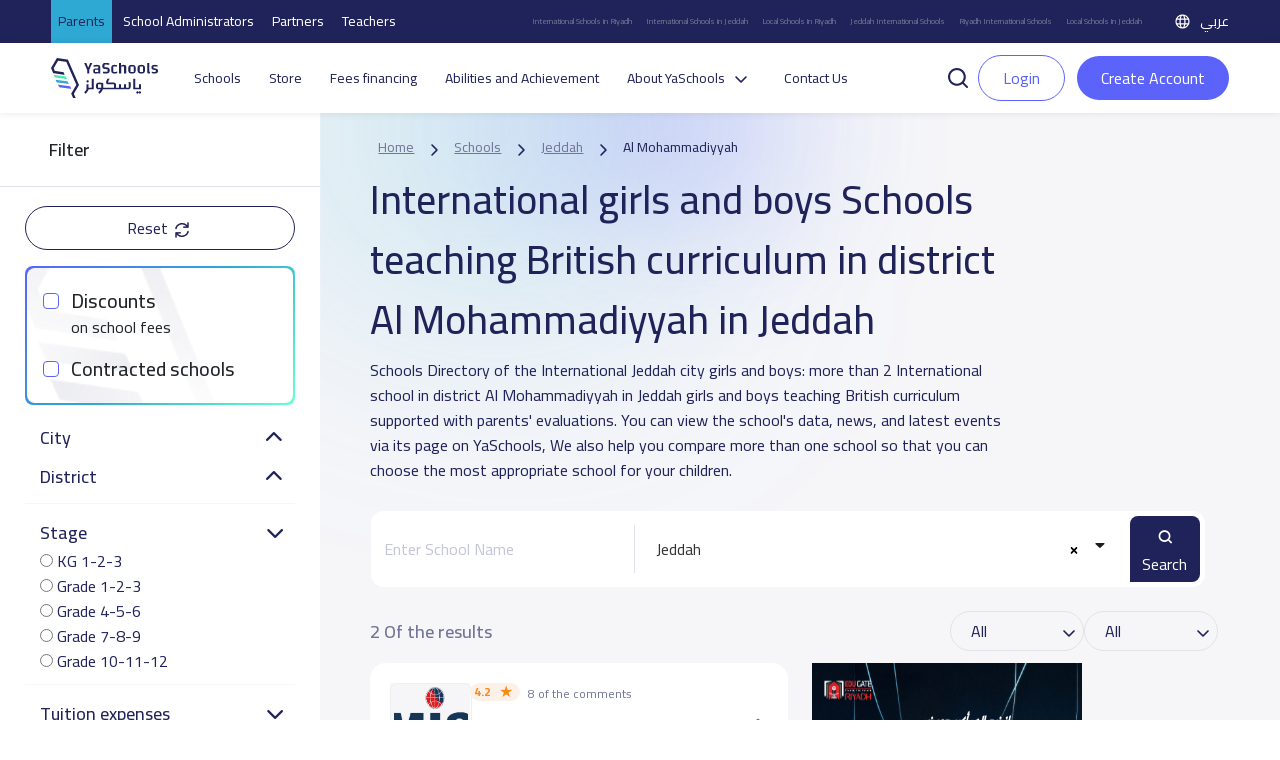

--- FILE ---
content_type: text/html; charset=UTF-8
request_url: https://yaschools.com/en/schools/jeddah/international/al-mohammadiyyah/british/girlsboys
body_size: 32397
content:
<!DOCTYPE html>
<html lang="en" dir="ltr">

<head>
  <meta charset="UTF-8" />
  <meta name="viewport" content="width=device-width, initial-scale=1">
  <!--Facebook pixel verifications-->
  <meta name="facebook-domain-verification" content="jhjpkpetatixulckomdsk7ito07qcq" />
  <title>
    International girls and boys Schools teaching British curriculum in district Al Mohammadiyyah in Jeddah | YaSchools  </title>
  <link rel="shortcut icon" type="image/x-icon" href="/img/identity/fav.png">

  <meta name="description" content="International girls and boys Schools teaching British curriculum in district Al Mohammadiyyah in Jeddah: more than 2 International school in district Al Mohammadiyyah in Jeddah supported with parents&#039; evaluations. ">
<meta property="og:description" content="International girls and boys Schools teaching British curriculum in district Al Mohammadiyyah in Jeddah: more than 2 International school in district Al Mohammadiyyah in Jeddah supported with parents&#039; evaluations. ">
<meta property="twitter:description" content="International girls and boys Schools teaching British curriculum in district Al Mohammadiyyah in Jeddah: more than 2 International school in district Al Mohammadiyyah in Jeddah supported with parents&#039; evaluations. ">
<meta property="fb:app_id" content="327673991022536">
<meta property="og:url" content="https://yaschools.com/en/schools/jeddah/international/al-mohammadiyyah/british/girlsboys">
<meta property="og:title" content="International girls and boys Schools teaching British curriculum in district Al Mohammadiyyah in Jeddah">
<meta property="og:image" content="https://yaschools.com/img/share.png">
<meta property="og:type" content="website">
<meta property="twitter:site" content="@yaschools">
<meta property="twitter:card" content="summary_large_image">
<meta property="twitter:url" content="https://yaschools.com/en/schools/jeddah/international/al-mohammadiyyah/british/girlsboys">
<meta property="twitter:title" content="International girls and boys Schools teaching British curriculum in district Al Mohammadiyyah in Jeddah">
<meta property="twitter:image:src" content="https://yaschools.com/img/share.png">
<meta property="twitter:image:alt" content="Yaschools | ياسكولز">
<meta property="twitter:card" content="summary">
<link href="https://yaschools.com/en/schools/jeddah/international/al-mohammadiyyah/british/girlsboys" rel="canonical">
<link href="https://yaschools.com/en/schools/jeddah/international/al-mohammadiyyah/british/girlsboys" rel="alternate" hreflang="en">
<link href="https://yaschools.com/المدارس/جده/العالمية/المحمدية/بريطاني/بنين-بنات" rel="alternate" hreflang="x-default">
<link href="/assets/85369ec7/fontawesome6/css/all.min.css?v=1727951326" rel="stylesheet" defer="defer">
<link href="/v2/views/css/vue-select.min.css?v=1742043076" rel="stylesheet" defer="defer">
<link href="/build/app.css?v=1768307023" rel="stylesheet" defer="defer">
<link href="/v2/layout/css/layout.css?v=1766315775" rel="stylesheet" defer="defer">
<link href="/v2/layout/css/bootstrap.min.css?v=1735632460" rel="stylesheet" defer="defer">
<link href="/v2/layout/css/vuetify.min.css?v=1760265817" rel="stylesheet" defer="defer">
<link href="/v2/views/css/booking.css?v=1767534949" rel="stylesheet" defer="defer">
<link href="/v2/views/css/vue-range-slider.min.css?v=1742119444" rel="stylesheet" defer="defer">
<link href="/build/schoolSearch.css?v=1759323211" rel="stylesheet" defer="defer">
<link href="/assets/4dbc7693/jquery.fancybox.css?v=1613409086" rel="stylesheet">
<link href="/assets/fc78d02f/css/activeform.min.css?v=1690803239" rel="stylesheet">
<link href="/assets/408ba6d7/css/select2.min.css?v=1580187682" rel="stylesheet">
<link href="/assets/44df5c7e/css/select2-addl.min.css?v=1721798492" rel="stylesheet">
<link href="/assets/44df5c7e/css/select2-krajee-bs3.min.css?v=1721798492" rel="stylesheet">
<link href="/assets/a03aebbf/css/kv-widgets.min.css?v=1654092339" rel="stylesheet">
<script>  var formatRepo = function (repo) {
      if (repo.loading) {
          return repo.text;
      }
      console.log(repo);
      var markup =
        '<div class="row">' + 
            '<div class="col-sm-12">' +
                '<img src="' + repo.logo + '" class="img-rounded" style="width:30px" /> ' +
                '<b style="margin-left:5px">' + repo.text + '</b>' + 
            '</div>' +
            '</div>';
            return '<div style="overflow:hidden;">' + markup + '</div>';
  };
  var formatRepoSelection = function (repo) {
      return repo.text;
  }

    window.language = 'en';

window.s2options_3267a624 = {"themeCss":".select2-container--krajee-bs3","sizeCss":"","doReset":true,"doToggle":false,"doOrder":false};
window.select2_38f095d4 = {"allowClear":true,"ajax":{"url":"\/en\/frontapis\/helper\/schools-activated-finance","dataType":"json","delay":250,"data":function(params) { return {q:params.term, page: params.page}; },"cache":true},"escapeMarkup":function (markup) { return markup; },"templateResult":formatRepo,"templateSelection":formatRepoSelection,"theme":"krajee-bs3","width":"100%","placeholder":"Choose school to pay tuition fees for 12 months","language":"en"};
</script>      <!-- google ads -->
    <!-- <script async src="https://pagead2.googlesyndication.com/pagead/js/adsbygoogle.js?client=ca-pub-2645357048096664"
     crossorigin="anonymous"></script> -->
    <!-- end google ads -->
    <script type="application/ld+json">
      {
        "@context": "https://schema.org",
        "@type": "WebSite",
        "url": "https://yaschools.com/",
        "potentialAction": {
          "@type": "SearchAction",
          "target": "https://yaschools.com/schools?searchkey={search_term_string}",
          "query-input": "required name=search_term_string"
        }
      }
    </script>
    <!-- Google Tag Manager -->
    <script>
        (function(w,d,s,l,i){w[l]=w[l]||[];w[l].push({'gtm.start':
          new Date().getTime(),event:'gtm.js'});var f=d.getElementsByTagName(s)[0],
          j=d.createElement(s),dl=l!='dataLayer'?'&l='+l:'';j.async=true;j.src=
          'https://www.googletagmanager.com/gtm.js?id='+i+dl;f.parentNode.insertBefore(j,f);
        })(window,document,'script','dataLayer','GTM-PDTPVRJ');
    </script>
    <!-- End Google Tag Manager -->
            <!--Start of Tawk.to Script-->
      <!-- <script type="text/javascript">
        var Tawk_API = Tawk_API || {},
          Tawk_LoadStart = new Date();
        (function() {
          var s1 = document.createElement("script"),
            s0 = document.getElementsByTagName("script")[0];
          s1.async = true;
          s1.src = 'https://embed.tawk.to/5cd18897d07d7e0c63925639/default';
          s1.charset = 'UTF-8';
          s1.setAttribute('crossorigin', '*');
          s0.parentNode.insertBefore(s1, s0);
        })();
      </script>
      <script type="text/javascript">
            Tawk_API.customStyle = {
                visibility : {
                    mobile : {
                        xOffset : "40px",
                        yOffset : "40px",
                        position : 'br',
                    },
                }
            }
        </script> -->
        <!-- <script>
      (function(i, s, o, g, r, a, m) {
        i['GoogleAnalyticsObject'] = r;
        i[r] = i[r] || function() {
          (i[r].q = i[r].q || []).push(arguments)
        }, i[r].l = 1 * new Date();
        a = s.createElement(o),
          m = s.getElementsByTagName(o)[0];
        a.async = 1;
        a.src = g;
        m.parentNode.insertBefore(a, m)
      })(window, document, 'script', 'https://www.google-analytics.com/analytics.js', 'ga');
      ga('create', 'UA-93991537-1', 'auto');
      ga('send', 'pageview');
    </script> -->
    <!-- Google tag (gtag.js) -->
    <script async src="https://www.googletagmanager.com/gtag/js?id=UA-93991537-1"></script>
    <script>
      window.dataLayer = window.dataLayer || [];
      function gtag(){dataLayer.push(arguments);}
      gtag('js', new Date());

      gtag('config', 'UA-93991537-1');
    </script>

      
    <!-- Hotjar Tracking Code for https://yaschools.com/ -->
    
    <script>
        (function(h,o,t,j,a,r){
            h.hj=h.hj||function(){(h.hj.q=h.hj.q||[]).push(arguments)};
            h._hjSettings={hjid:2587676,hjsv:6};
            a=o.getElementsByTagName('head')[0];
            r=o.createElement('script');r.async=1;
            r.src=t+h._hjSettings.hjid+j+h._hjSettings.hjsv;
            a.appendChild(r);
        })(window,document,'https://static.hotjar.com/c/hotjar-','.js?sv=');
    </script>

    <script type="text/javascript">
        adroll_adv_id = "KP47CGFVTBAU3MW55TCK6U";
        adroll_pix_id = "QPDG5VHTVZE6PGA3BUYAZM";
        adroll_version = "2.0";

        (function(w, d, e, o, a) {
            w.__adroll_loaded = true;
            w.adroll = w.adroll || [];
            w.adroll.f = [ 'setProperties', 'identify', 'track' ];
            var roundtripUrl = "https://s.adroll.com/j/" + adroll_adv_id
                    + "/roundtrip.js";
            for (a = 0; a < w.adroll.f.length; a++) {
                w.adroll[w.adroll.f[a]] = w.adroll[w.adroll.f[a]] || (function(n) {
                    return function() {
                        w.adroll.push([ n, arguments ])
                    }
                })(w.adroll.f[a])
            }

            e = d.createElement('script');
            o = d.getElementsByTagName('script')[0];
            e.async = 1;
            e.src = roundtripUrl;
            o.parentNode.insertBefore(e, o);
        })(window, document);
        adroll.track("pageView");
      </script>
  
  

  <link rel="preload" href="/build/assets/helvetica/HelveticaNeueW23foSKY-Bd.woff2" as="font" type="font/woff2" crossorigin /> <!-- Preload Arabic Fonts -->
  <link rel="preload" href="/build/assets/helvetica/HelveticaNeueW23forSKY-Reg.woff2" as="font" type="font/woff2" crossorigin /> <!-- Preload Arabic Fonts -->
  <link rel="preload" href="/img/icon-fonts/icons-font.woff2?94147981" as="font" type="font/woff2" crossorigin /> <!-- Preload Icon Fonts -->

  <!--OmniX chat widget-->
  <script async defer src="https://omni.exacall.com/js/widget/tzx5qcbc736rejt2/float.js"></script>

  <meta name="csrf-param" content="_csrf">
<meta name="csrf-token" content="BbA3PcSZc96yr0-8ECYdwJgCb2fPdSgwhE5PmQBJqxhQgEd5gK8At8CWeft1aXyZynguAL48WgHQPALJUAb7SA==">
</head>
<body class="d-flex flex-column h-100" dir="ltr">

    <!-- <div class="sendWhatsapp">
      <a href="https://api.whatsapp.com/send?phone=966553223219" target="_blank">
        <i class="fab fa-whatsapp"></i>
        <span>Send us on Whatsapp</span>
      </a>
    </div> -->
          <!-- Google Tag Manager (noscript) -->
      <noscript><iframe src="https://www.googletagmanager.com/ns.html?id=GTM-PDTPVRJ"
      height="0" width="0" style="display:none;visibility:hidden"></iframe></noscript>
      <!-- End Google Tag Manager (noscript) -->
    <!--  <button class="share-btn bg-secondary position-fixed">
    <i class="fas fa-share-alt"></i>
  </button>-->

  <div class="share-menu w-100 py-4" id="share-menu">
    <div class="d-flex align-items-center px-4">
      <div class="ys-logo d-flex justify-content-center align-items-center">
        <img data-src="/img/identity/fav.png" class="lazyload" alt="Ys logo" />
      </div>

      <div class="text-white ms-2">
        <p class="mb-1 share-menu-title"></p>
        <p class="mb-0 share-menu-url text-start"></p>
      </div>
    </div>

    <hr />

    <ul class="rrssb-buttons px-4 pt-2 pb-3">
      <li>
        <div class="rrssb-facebook">
          <a href="https://www.facebook.com/sharer/sharer.php?u=https://yaschools.com/en/schools/jeddah/international/al-mohammadiyyah/british/girlsboys" class="popup" target="_blank">
            <i class="fab fa-facebook-f"></i>
          </a>
        </div>
        <p class="text-center mt-2">Facebook</p>
      </li>
      <li>
        <div class="rrssb-twitter">
          <a href="https://twitter.com/intent/tweet?text=https://yaschools.com/en/schools/jeddah/international/al-mohammadiyyah/british/girlsboys" class="popup" target="_blank">
            <i class="fab fa-x-twitter"></i>
          </a>
        </div>
        <p class="text-center mt-2">Twitter</p>
      </li>
      <li>
        <div class="rrssb-email">
          <a href="/cdn-cgi/l/email-protection#[base64]">
            <i class="fas fa-envelope"></i>
          </a>
        </div>
        <p class="text-center mt-2">Email</p>
      </li>
      <li>
        <div class="rrssb-whatsapp">
          <a href="https://api.whatsapp.com/send?text=%D8%AF%D9%84%D9%8A%D9%84%20%D9%85%D8%AF%D8%A7%D8%B1%D8%B3%20%D8%A7%D9%84%D9%85%D9%85%D9%84%D9%83%D8%A9%20%D8%A7%D9%84%D8%B9%D8%B1%D8%A8%D9%8A%D8%A9%20%D8%A7%D9%84%D8%B3%D8%B9%D9%88%D8%AF%D9%8A%D8%A9%20https://yaschools.com/en/schools/jeddah/international/al-mohammadiyyah/british/girlsboys" data-action="share/whatsapp/share" target="_blank">
            <i class="fab fa-whatsapp"></i>
          </a>
        </div>
        <p class="text-center mt-2">Whatsapp</p>
      </li>
      <li>
        <div class="rrssb-copy d-flex justify-content-center align-items-center">
          <i class="far fa-copy"></i>
        </div>
        <p class="text-center mt-2">Copy link</p>
      </li>
      
      <li class="rrssb-qr-btn">
        <a href="javascript:void(0)" data-bs-toggle="modal" data-bs-target="#QRModal">
          <i class="fas fa-qrcode"></i>
        </a>
        <p class="text-center mt-2">Scan QR Code</p>
      </li>
    </ul>

    <p class="link-copied-alert text-white text-center mb-0 position-absolute px-2 py-1" style="display: none;">
      <i class="far fa-copy pe-1"></i>
      Your link has been copied    </p>
  </div>

  <!-- <ul class="share-btns-web">
    <li class="facebook-btn">
      <a href="https://www.facebook.com/sharer/sharer.php?u=https://yaschools.com/en/schools/jeddah/international/al-mohammadiyyah/british/girlsboys" class="popup" target="_blank">
        <i class="fab fa-facebook-f"></i>
      </a>
    </li>
    <li class="twitter-btn">
      <a href="https://twitter.com/intent/tweet?text=https://yaschools.com/en/schools/jeddah/international/al-mohammadiyyah/british/girlsboys" class="popup" target="_blank">
        <i class="fab fa-x-twitter"></i>
      </a>
    </li>
    <li class="email-btn">
      <a href="mailto:?Subject=%D9%8A%D8%A7%D8%B3%D9%83%D9%88%D9%84%D8%B2%20%7C%20%D8%AF%D9%84%D9%8A%D9%84%D9%83%20%D8%A7%D9%84%D8%A3%D9%81%D8%B6%D9%84%20%D9%84%D9%85%D8%AF%D8%A7%D8%B1%D8%B3%20%D8%A7%D9%84%D9%85%D9%85%D9%84%D9%83%D8%A9-https://yaschools.com/en/schools/jeddah/international/al-mohammadiyyah/british/girlsboys">
        <i class="fas fa-envelope"></i>
      </a>
    </li>
    <li class="whatsapp-btn">
      <a href="https://api.whatsapp.com/send?text=https://yaschools.com/en/schools/jeddah/international/al-mohammadiyyah/british/girlsboys" data-action="share/whatsapp/share" target="_blank">
        <i class="fab fa-whatsapp"></i>
      </a>
    </li>
    <li class="qr-btn">
      <a href="javascript:void(0)" data-bs-toggle="modal" data-bs-target="#QRModal">
        <i class="fas fa-qrcode"></i>
      </a>
    </li>
  </ul> -->

  <!-- Modal -->
  <div class="modal fade installmentModal" id="QRModal" tabindex="-1" aria-labelledby="QRModalLabel" aria-hidden="true">
    <div class="modal-dialog modal-sm" style="    max-width: 400px;">
      <div class="modal-content">
        <div class="close-modal py-3 px-3">
          <span data-bs-dismiss="modal" aria-label="Close" onclick="handleCloseModal()">
            <i class="fas fa-times pe-2"></i>
            Close window          </span>
        </div>
        <div class="modal-header">
          <h4 class="modal-title" id="QRModalLabel">Scan QR Code</h4>
        </div>
        <div class="modal-body">
          <canvas id="qrcode2"></canvas>

        </div>
      </div>
    </div>
  </div>


    <div id="upgradeApp">
    <!-- start upgrade to teacher modal -->
    <div class="modal fade modal-layout" id="upgradeModal" data-user-id=''
        data-bs-backdrop="true" data-bs-keyboard="false" aria-labelledby="upgradeModal" aria-hidden="true">
        <div class="modal-dialog">
            <div class="modal-content">
                <div class="close-modal py-3 px-3">
                <span data-bs-dismiss="modal" aria-label="Close" @click="handleCloseUpgradeModal">
                    <i class="fas fa-times pe-2"></i>
                    Close window                </span>
                </div>

                <div class="modal-header">
                    <h4 class="modal-title">Upgrade to teacher</h4>
                </div>

                <div class="modal-body p-4">
                    <div class="row gx-0 mb-4 align-items-start">
                        <div class="col-12 col-md-6 transparent-wrapper ps-0 ps-md-2 pe-0 mt-4">
                            <label>Name</label>
                            <input class="w-100 px-3" type="text" :disabled="true" :value="upgradedProfile.name" />
                            <small class="error"></small>
                        </div>
                        <div class="col-12 col-md-6 transparent-wrapper ps-0 ps-md-2 pe-0 mt-4">
                            <label>Email</label>
                            <input class="w-100 px-3" type="text" :disabled="true" :value="upgradedProfile.email" />
                            <small class="error"></small>
                        </div>
                        <div class="col-12 col-md-6 transparent-wrapper ps-0 ps-md-2 pe-0 mt-4">
                            <label>Phone Number</label>
                            <input class="w-100 px-3" type="text" :disabled="hasMobile" v-model="upgradedProfile.mobile"
                                    @change="checkPhone" />
                            <small v-if="upgradeProfileErrs.mobile" class="error">{{upgradeProfileErrs.mobile}}</small>
                        </div>

                        <div class="col-12 col-md-6 transparent-wrapper mt-4 ps-md-2">
                            <div class="d-flex justify-content-between align-items-center">
                                <label>Profile type</label>
                                <label v-if="!newProfileType" @click="newProfileTypeChange" class="success-color">+
                                    Add Profile type</label>
                                <label v-else @click="newProfileTypeChange"
                                        class="success-color">Choose from list</label>
                            </div>
                            <select class="w-100 px-3" v-if="!newProfileType" v-model="upgradedProfile.type"
                                    @change="handleProfileTypeChange">
                                <option value="">
                                    Choose profile type                                </option>
                                <option :value="type.id" v-for="type in profileTypes" :key="type.id">
                                    {{type.name}}
                                </option>
                            </select>
                            <input v-else v-model="upgradedProfile.type" class="w-100 px-3" type="text" @change="checkProfileType"
                                    placeholder="Enter new profile type" />
                            <small v-if="upgradeProfileErrs.type" class="error">{{ upgradeProfileErrs.type }}</small>
                        </div>

                        <div class="form-check mt-4">
                            <input class="px-3" type="checkbox" :value="isTermsAccepted" v-model="isTermsAccepted" id="terms"
                                    @change="checkIsTermsAccepted" />
                            <label for="terms">I agree to the terms and conditions</label>
                            <br>
                            <small v-if="upgradeProfileErrs.isTermsAccepted"
                                    class="error">{{upgradeProfileErrs.isTermsAccepted}}</small>
                        </div>

                    </div>

                    <div class="row justify-content-between gx-0">
                        <div class="col-12 col-md-8 transparent-wrapper pe-0 pe-md-2 ps-0 mt-2">
                            <button class="w-100 custom-success-button" id="send_btn" @click="handleUpgradeSubmit">
                                Upgrade                            </button>
                        </div>

                        <div class="col-12 col-md-4 transparent-wrapper ps-0 ps-md-2 pe-0 mt-2">
                            <button class="w-100 later-btn" data-bs-dismiss="modal" aria-label="Close" @click="handleCloseUpgradeModal">
                                Close                            </button>
                        </div>
                    </div>
                </div>
            </div>
        </div>
    </div>
</div>


<!-- Main Header -->
<style>
    .btn-success-outline {
        color: #5b63fb !important;
        background-color: #fff;
        border: 1px solid #5b63fb !important;
    }

    #dropdownList {
        position: absolute;
        top: 42px;
        width: 100%;
        box-shadow: 0 2px 4px rgba(0, 0, 0, .2);
        background: #fff;
        z-index: 400;
        display: flex;
        flex-direction: column;
        border: 1px solid #ccc;
        border-radius: 12px;
    }

    #dropdownList>a,
    #dropdownList>div {
        padding: 8px;
        border-radius: 12px;
        color: #333;


    }

    #dropdownList>a:hover {
        background-color: #F2F2F2;

    }

    .skeleton {
        display: block;
        height: 16px;
        width: 100%;
        background: linear-gradient(90deg,
                #e8e8e8 25%,
                #f5f5f5 50%,
                #e8e8e8 75%);
        background-size: 200% 100%;
        border-radius: 4px;
        animation: skeleton-loading 1.5s infinite;
    }

    @keyframes skeleton-loading {
        0% {
            background-position: 200% 0;
        }

        100% {
            background-position: -200% 0;
        }
    }
</style>
<header id="appHeader">
        <div class="top">
        <ul class="links">
            <li class="active"><a href="/">Parents</a></li>
            <li class=""><a href="/en/schools-landing">School Administrators</a></li>
            <li class=""><a href="/en/partners-landing">Partners</a></li>
            <li class=""><a href="/en/teachers-landing">Teachers</a></li>
        </ul>
        <ul class="seo ms-auto me-4 d-flex align-items-center">
            <li><a href="/en/schools/riyadh/international">International Schools in Riyadh</a></li>
            <li><a href="/en/schools/jeddah/international">International Schools in Jeddah</a></li>
            <li><a href="/en/schools/riyadh/national">Local Schools in Riyadh</a></li>
            <li><a href="/en/schools/jeddah/international">Jeddah International Schools</a></li>
            <li><a href="/en/schools/riyadh/international">Riyadh International Schools</a></li>
            <li><a href="/en/schools/jeddah/national">Local Schools in Jeddah</a></li>
        </ul>
        			<a class="lang-switch" href="/المدارس/جده/العالمية/المحمدية/بريطاني/بنين-بنات"><img src="/v2/layout/img/icons/svg/language.svg" alt="Language"> عربي</a>	
    </div>
        <div class="main" style="justify-content: space-between; ">
        <div class="header-first-section" style="display:flex; align-items: center;">
            <a href="/" class="logo"><img src="/v2/layout/img/logo/logo.svg" alt="YaSchools"></a>

            <ul class="ms-3 ps-3">
                                                <li><a href="/en/schools">Schools</a></li>
                <li><a href="/en/shop">Store</a></li>
                <!-- <li><a href="/en/saudi-schools-jobs">Jobs</a></li> -->
                                    <li><a class="dropdown-item" href="/en/tamweel">Fees financing</a></li>
                    <li><a class="dropdown-item" href="/en/tafawaq">Abilities and Achievement</a></li>
                                                                                <li class="dropdown">
                    <a class="dropdown-toggle" data-bs-toggle="dropdown" aria-expanded="false" data-bs-auto-close="true">About YaSchools</a>
                    <ul class="dropdown-menu">
                        <li><a class="dropdown-item" href="/en/about">About Platform</a></li>
                        <li><a class="dropdown-item" href="/en/blog">Blog</a></li>
                        <li><a class="dropdown-item" href="/en/yaschools-news">YaSchools News</a></li>
                    </ul>
                </li>

                                                                                <!-- <li><a href="/en/school-request">Add your school</a></li> -->
                
                <li><a href="/en/contact-us">Contact Us</a></li>
            </ul>
        </div>
        <div class="search-input " v-if="searchPop">
            <div style="position:relative">
                <input type="text" id="searchFromHeaderInput" class="form-control" placeholder="Search for a school like: Ajial El Hadara" style="width:500px !important;" @input="searchAutoComplete" @focus="showDropdown = true"
                    @blur="hideDropdownWithDelay"  autocomplete="off">
                <button id="searchFromHeader" @click="handleHeaderSearch"><img class="lazyload" data-src="/v2/layout/img/icons/svg/search.svg" alt="search school icon" title="search school icon"></button>
                <!-- options list -->
                <div class="dropdown-list" id="dropdownList" v-show="showDropdown">
                    <a
                        v-for="(item, index) in suggestedListSearch"
                        :key="index"
                        :href="'/en/school/' + item.slug"
                        type="button">
                        {{ item.name }}
                    </a>
                    <a
                        v-if="suggestedListSearch.length === 0 && searchLoading"
                        v-for="n in 5"
                        :key="'skeleton-' + n">
                        <span class="skeleton"></span></a>
                    <div v-if="suggestedListSearch.length === 0 && !searchLoading">No search results...</div>

                </div>
            </div>
            <button @click="searchPop = false"><img class="lazyload" data-src="/v2/layout/img/icons/svg/times.svg" alt="close search" title="close search"></button>
        </div>
        <div class="mobile-actions ms-auto">

                            <a href="/en/login" role="button" class="btn btn-success btn-sm me-2">Login</a>
                        <a class="ms-2" data-bs-toggle="offcanvas" href="#mobile-menu" role="button" aria-controls="mobile-menu"><img class="lazyload" data-src="/v2/layout/img/icons/svg/tabler_menu.svg" alt="Menu" title="Menu"></a>
        </div>

                    <div class="ms-2 un-authorized " ref="header" user-id='' token=''>
                <div>
                    <a class="p-0" id="search-button-trigger" role="button" @click="toggleSearch">
                        <img class="lazyload" data-src="/v2/layout/img/icons/svg/search-line.svg" alt="search" title="search">
                    </a>
                    <a href="/en/login" role="button" class="btn btn-success-outline me-2">Login</a>
                    <a href="/en/site/quick-login" data-fancybox-type="iframe" class="btn btn-teacher fancy">
                        Create Account                    </a>
                </div>
            </div>
            </div>

    <div class="offcanvas offcanvas-start mobile-menu" tabindex="-1" id="mobile-menu" aria-labelledby="mobile-menuLabel">
        <!--Top links-->
        <ul class="links">
            <li class="active"><a href="/">Parents</a></li>
            <li class=""><a href="/en/schools-landing">School Administrators</a></li>
            <li class=""><a href="/en/partners-landing">Companies</a></li>
            <li class=""><a href="/en/teachers-landing">Teachers</a></li>
        </ul>
        <div class="offcanvas-header">
            <a href="/" class="logo"><img src="/v2/layout/img/logo/logo.svg" alt="YaSchools" width="94"></a>
            <div class="ms-auto d-flex align-items-center">
                <!-- swetch between arabic and english image -->
                                			<a class="lang-switch" href="/المدارس/جده/العالمية/المحمدية/بريطاني/بنين-بنات"><img src="/v2/layout/img/icons/svg/language.svg" alt="Language"> عربي</a>	
                <button type="button" class="btn-close ms-4" data-bs-dismiss="offcanvas" aria-label="Close"></button>
            </div>
        </div>
        <div class="offcanvas-body mt-2">
            <!--Top links-->
            <!--Profile widget-->
                        <!--Profile widget-->
            <!--Parent main links-->
                                    <ul class="nav">
                <li><a href="/en/schools"><svg class="me-2" width="20" height="20" viewBox="0 0 20 20" fill="none" xmlns="http://www.w3.org/2000/svg">
                            <path d="M18.3333 4.76997V1.66663C18.3333 1.20663 17.9608 0.833299 17.5 0.833299C17.0392 0.833299 16.6667 1.20663 16.6667 1.66663V3.6383L12.3308 0.712466C10.915 -0.242534 9.085 -0.242534 7.66917 0.712466L1.83583 4.64913C0.686667 5.42497 0 6.7158 0 8.1033V15.8333C0 18.1308 1.86917 20 4.16667 20H6.66667C7.1275 20 7.5 19.6266 7.5 19.1666V12.5C7.5 12.0408 7.87333 11.6666 8.33333 11.6666H11.6667C12.1267 11.6666 12.5 12.0408 12.5 12.5V19.1666C12.5 19.6266 12.8725 20 13.3333 20H15.8333C18.1308 20 20 18.1308 20 15.8333V8.1033C20 6.7858 19.38 5.55497 18.3333 4.76997ZM18.3333 15.8333C18.3333 17.2116 17.2117 18.3333 15.8333 18.3333H14.1667V12.5C14.1667 11.1216 13.045 9.99997 11.6667 9.99997H8.33333C6.955 9.99997 5.83333 11.1216 5.83333 12.5V18.3333H4.16667C2.78833 18.3333 1.66667 17.2116 1.66667 15.8333V8.1033C1.66667 7.2708 2.07833 6.4958 2.76833 6.0308L8.60167 2.09413C9.45167 1.5208 10.5483 1.5208 11.3975 2.09413L17.2308 6.0308C17.9208 6.4958 18.3325 7.2708 18.3325 8.1033L18.3333 15.8333Z" fill="#202359" />
                        </svg>
                        Schools</a></li>
                <li><a href="/en/shop"><svg class="me-2" width="20" height="20" viewBox="0 0 20 20" fill="none" xmlns="http://www.w3.org/2000/svg">
                            <path d="M20 8.3334C20 8.27257 19.9933 8.21192 19.98 8.15257L18.8967 3.26257C18.6954 2.33444 18.1811 1.50372 17.4401 0.909721C16.6991 0.315721 15.7764 -0.00544699 14.8267 6.99074e-05H5.17334C4.22421 -0.00468034 3.30228 0.316838 2.56194 0.910775C1.82161 1.50471 1.30783 2.335 1.10667 3.26257L0.0200011 8.15257C0.00667456 8.21192 -3.30499e-05 8.27257 1.14116e-06 8.3334V9.16674C-0.000671198 9.97807 0.295769 10.7616 0.833334 11.3692V15.8334C0.834658 16.9381 1.27407 17.9971 2.05518 18.7782C2.8363 19.5593 3.89534 19.9987 5 20.0001H15C16.1047 19.9987 17.1637 19.5593 17.9448 18.7782C18.7259 17.9971 19.1653 16.9381 19.1667 15.8334V11.3692C19.7042 10.7616 20.0007 9.97807 20 9.16674V8.3334ZM1.66667 8.42424L2.73333 3.62424C2.8542 3.06778 3.16252 2.56972 3.60668 2.21338C4.05084 1.85705 4.60391 1.66407 5.17334 1.66674H5.83333V4.16674C5.83333 4.38775 5.92113 4.59971 6.07741 4.75599C6.23369 4.91227 6.44565 5.00007 6.66667 5.00007C6.88768 5.00007 7.09964 4.91227 7.25592 4.75599C7.4122 4.59971 7.5 4.38775 7.5 4.16674V1.66674H12.5V4.16674C12.5 4.38775 12.5878 4.59971 12.7441 4.75599C12.9004 4.91227 13.1123 5.00007 13.3333 5.00007C13.5543 5.00007 13.7663 4.91227 13.9226 4.75599C14.0789 4.59971 14.1667 4.38775 14.1667 4.16674V1.66674H14.8267C15.3961 1.66407 15.9492 1.85705 16.3933 2.21338C16.8375 2.56972 17.1458 3.06778 17.2667 3.62424L18.3333 8.42424V9.16674C18.3333 9.60877 18.1577 10.0327 17.8452 10.3452C17.5326 10.6578 17.1087 10.8334 16.6667 10.8334H15.8333C15.3913 10.8334 14.9674 10.6578 14.6548 10.3452C14.3423 10.0327 14.1667 9.60877 14.1667 9.16674C14.1667 8.94572 14.0789 8.73376 13.9226 8.57748C13.7663 8.4212 13.5543 8.3334 13.3333 8.3334C13.1123 8.3334 12.9004 8.4212 12.7441 8.57748C12.5878 8.73376 12.5 8.94572 12.5 9.16674C12.5 9.60877 12.3244 10.0327 12.0118 10.3452C11.6993 10.6578 11.2754 10.8334 10.8333 10.8334H9.16667C8.72464 10.8334 8.30072 10.6578 7.98816 10.3452C7.6756 10.0327 7.5 9.60877 7.5 9.16674C7.5 8.94572 7.4122 8.73376 7.25592 8.57748C7.09964 8.4212 6.88768 8.3334 6.66667 8.3334C6.44565 8.3334 6.23369 8.4212 6.07741 8.57748C5.92113 8.73376 5.83333 8.94572 5.83333 9.16674C5.83333 9.60877 5.65774 10.0327 5.34518 10.3452C5.03262 10.6578 4.6087 10.8334 4.16667 10.8334H3.33333C2.89131 10.8334 2.46738 10.6578 2.15482 10.3452C1.84226 10.0327 1.66667 9.60877 1.66667 9.16674V8.42424ZM15 18.3334H5C4.33696 18.3334 3.70108 18.07 3.23223 17.6012C2.76339 17.1323 2.5 16.4964 2.5 15.8334V12.3942C2.77217 12.4647 3.05219 12.5003 3.33333 12.5001H4.16667C4.63985 12.5003 5.10763 12.3996 5.53875 12.2046C5.96988 12.0095 6.35442 11.7248 6.66667 11.3692C6.97892 11.7248 7.36346 12.0095 7.79458 12.2046C8.22571 12.3996 8.69349 12.5003 9.16667 12.5001H10.8333C11.3065 12.5003 11.7743 12.3996 12.2054 12.2046C12.6365 12.0095 13.0211 11.7248 13.3333 11.3692C13.6456 11.7248 14.0301 12.0095 14.4612 12.2046C14.8924 12.3996 15.3602 12.5003 15.8333 12.5001H16.6667C16.9478 12.5003 17.2278 12.4647 17.5 12.3942V15.8334C17.5 16.4964 17.2366 17.1323 16.7678 17.6012C16.2989 18.07 15.663 18.3334 15 18.3334Z" fill="#202359" />
                        </svg>
                        Store</a></li>
                <!-- <li><a href="/en/saudi-schools-jobs"><img src="/v2/views/img/icons/jobs.png" class="me-2">Jobs</a></li> -->
                <li><a href="/en/contact-us"><svg class="me-2" width="20" height="18" viewBox="0 0 20 18" fill="none" xmlns="http://www.w3.org/2000/svg">
                            <path d="M19.1666 12.9625C19.1666 10.8617 18.3608 9.71918 17.2674 9.10501C17.1774 3.12501 14.9258 0.452515 9.99992 0.452515C5.07409 0.452515 2.81659 3.13085 2.73159 9.12668C1.68492 9.73501 0.833252 10.8642 0.833252 12.9625C0.833252 17.0375 3.86492 17.5083 6.14575 17.5083C6.50492 17.5083 6.82325 17.2783 6.93659 16.9367C7.78659 14.3742 7.78659 11.55 6.93659 8.98751C6.82325 8.64668 6.50492 8.41585 6.14575 8.41585C5.75075 8.41585 5.11325 8.41585 4.41492 8.53918C4.63909 3.23918 6.81659 2.11751 9.99992 2.11751C13.1833 2.11751 15.3616 3.24001 15.5849 8.54251C14.9999 8.44335 14.4049 8.41585 13.8541 8.41585C13.4949 8.41585 13.1766 8.64585 13.0633 8.98751C12.3291 11.2017 12.2299 13.61 12.7641 15.8775C11.8774 15.8925 11.0283 15.8667 10.2274 15.8017C9.75992 15.7675 9.36659 16.1067 9.32992 16.5658C9.29325 17.0242 9.63492 17.4258 10.0933 17.4633C10.7924 17.5192 11.5249 17.5483 12.2841 17.5483C12.8033 17.5483 13.3349 17.535 13.8766 17.5083C15.2124 17.5083 19.1666 17.4833 19.1666 12.9625ZM5.53075 15.8275C3.30659 15.7125 2.49992 14.9183 2.49992 12.9625C2.49992 11.0067 3.30659 10.2125 5.53075 10.0975C6.03409 11.965 6.03409 13.9592 5.53075 15.8267V15.8275ZM14.4691 15.8275C13.9658 13.96 13.9658 11.965 14.4691 10.0983C16.6933 10.2133 17.4999 11.0075 17.4999 12.9633C17.4999 14.9192 16.6933 15.7125 14.4691 15.8275Z" fill="#202359" />
                        </svg>
                        Contact Us</a></li>
            </ul>
            <hr>
            <!-- <h6>Our Services</h6> -->
            <ul class="nav">
                <li><a href="/en/tamweel"><img src="/v2/views/img/icons/tamweel.png" class="me-2">Fees financing</a></li>
                <li><a href="/en/school-request"><img src="/v2/views/img/icons/add_school.png" class="me-2">Add School</a></li>
                <li><a href="/en/company-request"><img src="/v2/views/img/icons/add_partner.png" class="me-2">Add Partner</a></li>
                <li><a href="/en/saudi-schools-jobs/add-job"><img src="/v2/views/img/icons/jobs.png" class="me-2">Add Job</a></li>
                <li><a href="/en/registerad"><img src="/v2/views/img/icons/ads.png" class="me-2">Advertise on Yaschools</a></li>

            </ul>
            <hr>
            <!-- <h6>About YaSchools</h6> -->
            <ul class="nav">
                <li><a href="/en/about"><svg class="me-2" width="20" height="20" viewBox="0 0 20 20" fill="none" xmlns="http://www.w3.org/2000/svg">
                            <path d="M11.25 5.41667C11.25 5.74819 11.1183 6.06613 10.8839 6.30055C10.6495 6.53497 10.3316 6.66667 10 6.66667C9.66852 6.66667 9.35058 6.53497 9.11616 6.30055C8.88174 6.06613 8.75004 5.74819 8.75004 5.41667C8.75004 5.08515 8.88174 4.7672 9.11616 4.53278C9.35058 4.29836 9.66852 4.16667 10 4.16667C10.3316 4.16667 10.6495 4.29836 10.8839 4.53278C11.1183 4.7672 11.25 5.08515 11.25 5.41667ZM20 15.8333V10.2833C20.0311 7.71454 19.0893 5.22908 17.3636 3.32598C15.638 1.42287 13.2563 0.243031 10.6967 0.0233333C9.26809 -0.0766187 7.83466 0.13145 6.49341 0.633461C5.15216 1.13547 3.93438 1.91971 2.92247 2.93312C1.91056 3.94653 1.12813 5.16547 0.628106 6.50746C0.128084 7.84945 -0.0778587 9.28319 0.024211 10.7117C0.392544 16.0067 5.06838 20 10.9025 20H15.8334C16.938 19.9987 17.9971 19.5593 18.7782 18.7782C19.5593 17.997 19.9987 16.938 20 15.8333ZM10.5834 1.68667C12.7221 1.87586 14.71 2.86743 16.1476 4.46213C17.5853 6.05683 18.3661 8.13652 18.3334 10.2833V15.8333C18.3334 16.4964 18.07 17.1323 17.6011 17.6011C17.1323 18.0699 16.4964 18.3333 15.8334 18.3333H10.9025C5.87421 18.3333 2.00004 15.0833 1.68754 10.5967C1.6055 9.45382 1.76002 8.30633 2.14145 7.22589C2.52287 6.14545 3.12301 5.15527 3.90436 4.31723C4.68571 3.47918 5.63148 2.81126 6.6826 2.35521C7.73372 1.89915 8.86759 1.66476 10.0134 1.66667C10.2025 1.66667 10.3934 1.67417 10.5834 1.68667ZM11.6667 15V10C11.6667 9.55797 11.4911 9.13405 11.1786 8.82149C10.866 8.50893 10.4421 8.33333 10 8.33333H9.16671C8.9457 8.33333 8.73374 8.42113 8.57746 8.57741C8.42118 8.73369 8.33338 8.94565 8.33338 9.16667C8.33338 9.38768 8.42118 9.59964 8.57746 9.75592C8.73374 9.9122 8.9457 10 9.16671 10H10V15C10 15.221 10.0878 15.433 10.2441 15.5893C10.4004 15.7455 10.6124 15.8333 10.8334 15.8333C11.0544 15.8333 11.2664 15.7455 11.4226 15.5893C11.5789 15.433 11.6667 15.221 11.6667 15Z" fill="#202359" />
                        </svg>
                        About Platform</a></li>
                <li><a href="/en/blog"><svg class="me-2" width="20" height="18" viewBox="0 0 20 18" fill="none" xmlns="http://www.w3.org/2000/svg">
                            <path d="M15.8333 0.666672H4.16667C1.86667 0.666672 0 2.53334 0 4.83334V13.1667C0 15.4667 1.86667 17.3333 4.16667 17.3333H15.8333C18.1333 17.3333 20 15.4667 20 13.1667V4.83334C20 2.53334 18.1333 0.666672 15.8333 0.666672ZM4.16667 2.33334H15.8333C17.2083 2.33334 18.3333 3.45834 18.3333 4.83334H1.66667C1.66667 3.45834 2.79167 2.33334 4.16667 2.33334ZM15.8333 15.6667H4.16667C2.79167 15.6667 1.66667 14.5417 1.66667 13.1667V6.5H18.3333V13.1667C18.3333 14.5417 17.2083 15.6667 15.8333 15.6667ZM8.33333 9C8.33333 9.45834 7.95833 9.83334 7.5 9.83334H6.66667V13.1667C6.66667 13.625 6.29167 14 5.83333 14C5.375 14 5 13.625 5 13.1667V9.83334H4.16667C3.70833 9.83334 3.33333 9.45834 3.33333 9C3.33333 8.54167 3.70833 8.16667 4.16667 8.16667H7.5C7.95833 8.16667 8.33333 8.54167 8.33333 9ZM16.6667 9C16.6667 9.45834 16.2917 9.83334 15.8333 9.83334H10.8333C10.375 9.83334 10 9.45834 10 9C10 8.54167 10.375 8.16667 10.8333 8.16667H15.8333C16.2917 8.16667 16.6667 8.54167 16.6667 9ZM16.6667 12.3333C16.6667 12.7917 16.2917 13.1667 15.8333 13.1667H10.8333C10.375 13.1667 10 12.7917 10 12.3333C10 11.875 10.375 11.5 10.8333 11.5H15.8333C16.2917 11.5 16.6667 11.875 16.6667 12.3333Z" fill="#202359" />
                        </svg>
                        Blog</a></li>
                <li><a href="/en/yaschools-news"><svg class="me-2" width="20" height="20" viewBox="0 0 20 20" fill="none" xmlns="http://www.w3.org/2000/svg">
                            <path d="M15.8333 0H8.33333C6.03583 0 4.16667 1.86917 4.16667 4.16667V5H3.75C1.6825 5 0 6.6825 0 8.75V17.0833C0 18.6908 1.3075 19.9992 2.91583 20H15.8333C18.1308 20 20 18.1308 20 15.8333V4.16667C20 1.86917 18.1308 0 15.8333 0ZM4.16667 17.0833C4.16667 17.7725 3.60583 18.3333 2.91667 18.3333C2.2275 18.3333 1.66667 17.7725 1.66667 17.0833V8.75C1.66667 7.60167 2.60167 6.66667 3.75 6.66667H4.16667V17.0833ZM18.3333 15.8333C18.3333 17.2117 17.2117 18.3333 15.8333 18.3333H5.55167C5.73167 17.9542 5.83333 17.5308 5.83333 17.0833V4.16667C5.83333 2.78833 6.955 1.66667 8.33333 1.66667H15.8333C17.2117 1.66667 18.3333 2.78833 18.3333 4.16667V15.8333ZM16.6667 5.83333C16.6667 6.29333 16.2933 6.66667 15.8333 6.66667H13.3333C12.8733 6.66667 12.5 6.29333 12.5 5.83333C12.5 5.37333 12.8733 5 13.3333 5H15.8333C16.2933 5 16.6667 5.37333 16.6667 5.83333ZM16.6667 9.16667C16.6667 9.62667 16.2933 10 15.8333 10H8.33333C7.87333 10 7.5 9.62667 7.5 9.16667C7.5 8.70667 7.87333 8.33333 8.33333 8.33333H15.8333C16.2933 8.33333 16.6667 8.70667 16.6667 9.16667ZM16.6667 12.5C16.6667 12.96 16.2933 13.3333 15.8333 13.3333H8.33333C7.87333 13.3333 7.5 12.96 7.5 12.5C7.5 12.04 7.87333 11.6667 8.33333 11.6667H15.8333C16.2933 11.6667 16.6667 12.04 16.6667 12.5ZM16.6667 15.8333C16.6667 16.2933 16.2933 16.6667 15.8333 16.6667H8.33333C7.87333 16.6667 7.5 16.2933 7.5 15.8333C7.5 15.3733 7.87333 15 8.33333 15H15.8333C16.2933 15 16.6667 15.3733 16.6667 15.8333ZM7.5 5.83333V4.16667C7.5 3.70667 7.87333 3.33333 8.33333 3.33333H10C10.46 3.33333 10.8333 3.70667 10.8333 4.16667V5.83333C10.8333 6.29333 10.46 6.66667 10 6.66667H8.33333C7.87333 6.66667 7.5 6.29333 7.5 5.83333Z" fill="#202359" />
                        </svg>
                        YaSchools News</a></li>
            </ul>
                        <!--Parent main links-->
            <!--Partners main links-->
                        <!-- <ul class="nav">
                        <li><a href="/en/shop"><img src="/v2/views/img/icons/shop.png" class="me-2">Store</a></li>
                        <li><a href="/en/contact-us"><img src="/v2/views/img/icons/headset.png" class="me-2">Contact Us</a></li>
                    </ul> -->
                        <!--Partners main links-->
                        <!-- <ul class="nav">
                        <li><a href="/en/school-request"><img src="/v2/views/img/icons/graduation-cap.png" class="me-2">Add your school</a></li>
                        <li><a href="/en/shop"><img src="/v2/views/img/icons/shop.png" class="me-2">Store</a></li>
                        <li><a href="/en/contact-us"><img src="/v2/views/img/icons/headset.png" class="me-2">Contact Us</a></li>
                    </ul> -->
            
            
            <div class="foot">
                                    <div class="my-4 signInBtns">
                        <button class="createAccount"><a href="/en/signup">Create Account</a></button>
                        <button><a href="/en/login">Login</a></button>
                    </div>
                                <ul class="social-ul">
                    <li class="mx-2">
                        <a target="_blanck" href="https://twitter.com/YaSchools">
                            <img src="/v2/layout/img/icons/svg/x.svg" alt="x">
                        </a>
                    </li>
                    <li class="mx-2">
                        <a target="_blanck" href="https://www.linkedin.com/company/yaschools-innovative-solution">
                            <img src="/v2/layout/img/icons/svg/linkedin.svg" alt="linkedin">
                        </a>
                    </li>
                    <li class="mx-2">
                        <a target="_blanck" href="https://instagram.com/yaschools.ksa?igshid=YmMyMTA2M2Y=">
                            <img src="/v2/layout/img/icons/svg/instagram.svg" alt="instagram">
                        </a>
                    </li>
                    <li class="mx-2">
                        <a target="_blanck" href="https://www.facebook.com/YaSchools">
                            <img src="/v2/layout/img/icons/svg/facebook.svg" alt="facebook">
                        </a>
                    </li>
                </ul>
                <p class="copy-rights">
                    All Rights Reserved for YaSchools ©2026                </p>
            </div>
        </div>
    </div>




</header>

<!--------------Extra for chat and mobile menu---------------->



<div class="mt-2 text-dark  collapse hide" id="navbarHeader">
    <div class="container">
        <div class="row">
            <div class="col-sm-8 col-md-7 py-3">
                <h6 class="text-dark">About YaSchools</h6>
                <p class="text-muted ">
                    YaSchools platform provides you with updated information on hundreds of international and private schools in the Kingdom of Saudi Arabia, data that has been updated by school officials themselves. In addition to evaluating hundreds of parents for those schools.
                </p>
            </div>
                        <div class="col-sm-4 offset-md-1 py-2 HeaderDropDown">
                <ul class="list-unstyled">
                    <li class="text-dark mb-3"><a href="/en/schools" class="text-dark d-flex">
                            <i class="icon-schools fs-6 me-2"></i>
                            Schools</a>
                    </li>
                    <li class="text-dark mb-3"><a href="/en/schools-map-search" class="text-dark d-flex">
                            <i class="icon-map fs-6 me-2"></i>
                            Schools Map</a>
                    </li>
                    <li class="text-dark mb-3">
                        <a href="/en/private-teacher" class="text-dark ">
                            <!-- <i class="icon-search fs-6 me-2"></i> -->
                            <i class="fas fa-search me-2"></i>
                            Search for teacher                        </a>
                    </li>
                    <li class="text-dark mb-3"><a href="/en/teacher" class="text-dark d-flex">
                            <i class="fas fa-chalkboard-teacher fs-6 me-2"></i>
                            Teachers Gate</a>
                    </li>
                    <!-- <li class="text-dark mb-3">
                <a href="/en/saudi-schools-jobs" class="text-dark d-flex">
                <i class="fas fa-briefcase fs-6 me-2"></i>
                Jobs</a>
            </li> -->
                    <li class="text-dark mb-3"><a href="/en/about" class="text-dark d-flex">
                            <!-- <i class="icon-help-outlined fs-6 me-2"></i> -->
                            <i class="far fa-question-circle fs-6 me-2"></i>
                            About Yaschools                        </a>
                    </li>
                                                                    <li class="text-dark mb-3">
                            <a href="/en/login" role="button" class="text-dark d-flex">
                                <i class="fas fa-sign-in-alt fs-6 me-2"></i>
                                Login</a>
                        </li>
                        <li class="text-dark mb-3">
                            <a href="/en/signup" role="button" class="text-dark d-flex">
                                <!-- <i class="icon-user-add fs-6 me-2"></i> -->
                                <i class="fas fa-user-plus fs-6 me-2"></i>
                                Signup                            </a>
                        </li>
                                    </ul>
            </div>
        </div>
    </div>
</div>

<!--Teacher Chat -->
<div class="offcanvas offcanvas-end" data-bs-backdrop="false" tabindex="-1" id="TeacherChat"
    aria-labelledby="offcanvasTeacherChat">
    <div class="offcanvas-header align-items-center">
        <h5 class="offcanvas-title" id="offcanvasScrollingLabel">
            <i v-if="sessionId" class="fas fa-arrow-right me-2 mt-1" @click="sessionId=''; search=''"></i>
            Messages        </h5>

        <i class="fas fa-times" data-bs-toggle="offcanvas" data-bs-target="#TeacherChat"
            aria-controls="TeacherChat" @click="msg = null" onclick="setChatActive()"></i>
    </div>

    <div v-if="!sessionId" class="offcanvas-body">
        <div class="position-relative search-input">
            <input v-model='search' class="chat-input w-100 ps-2 pe-5" type="text"
                placeholder="Search for a teacher or a parent">
            <i class="fas fa-search position-absolute"></i>
        </div>
        <ul class="items-list convs-list p-0">
            <!-- chats for loop -->
            <li v-for="message in filteredMessages" :key="message.id">
                <a class="dropdown-item align-items-center" @click="setChatId(message.id)">
                    <img class="rounded-circle" :src="message.avatar" alt="user avatar" width="70" height="70">

                    <div class="message-content ps-3">
                        <div class='d-flex justify-content-between align-items-center flex-wrap message-info'>
                            <h6 class="third-color mb-0">{{message.name}}</h6>
                            <span>{{ message.date }}</span>
                        </div>
                        <div class="message-body d-flex justify-content-between mt-1">
                            <p class="text-truncate mb-0">
                                <i v-if="!message.body" class="far fa-image"></i>
                                {{ message.body ? truncate(message.body, 70) : 'photo'}}
                            </p>

                            <div class="msg-status">
                                <span v-if="message.unseenCount > 0" class="badge rounded-circle d-flex justify-content-center">
                                    {{ message.unseenCount }}
                                </span>
                                <i v-else class="fas fa-check"></i>
                            </div>
                        </div>
                    </div>
                </a>
            </li>
        </ul>
    </div>

    <div v-else class="offcanvas-body p-0">
        <div v-if="session.profile" class="chat-header text-center">
            <img :src="session.profile.avatar" class="rounded-circle mb-2" width="110" height="110" />
            <h6 class="third-color mb-0 text-center">{{ session.profile.name }}</h6>
            <span style="color: #969BAB;">{{ session.profile.type }}</span>

            <hr class="my-2" />
        </div>


        <div class="chat-body">
            <div class="msgList d-flex flex-column">
                <div v-for='message in session.stream'
                    :class="[message.away ? 'received-wrapper' : 'sent-wrapper', 'mb-2']">
                    <div class="d-flex align-items-end">
                        <img :src="message.avatar" class="avatar rounded-pill" height="30" width="30" />
                        <div>
                            <a v-if="message.attach_thumbnail" :href="message.attachment" target="_blank">
                                <img :src="message.attach_thumbnail" :class="['msg-image', message.body ? 'mb-2' : '']"
                                    width="265" height="175" />
                            </a>
                            <div v-if="message.body" :class="[message.away ? 'received' : 'sent', 'py-1']">
                                <span class="text">{{ message.body }}</span>
                            </div>
                        </div>
                    </div>
                    <span class="date">{{ message.date }}</span>
                </div>

                <span v-if="imgErr" class="error">
                    <i class="fas fa-exclamation-circle me-1"></i>
                    {{ imgErr }}
                </span>

                <div v-if="sentLoading && !imgErr" style="margin-inline-start: 23px;">
                    <div class="spinner-grow spinner1" role="status">
                        <span class="visually-hidden">Loading...</span>
                    </div>
                    <div class="spinner-grow spinner2" role="status">
                        <span class="visually-hidden">Loading...</span>
                    </div>
                    <div class="spinner-grow spinner3" role="status">
                        <span class="visually-hidden">Loading...</span>
                    </div>
                </div>

                <div v-if="session.profile" class="chat-footer flex-column justify-content-center">
                    <div class="d-flex justify-content-between align-items-center w-100">
                        <div class="msg-input-wrapper chat-input px-3">
                            <div v-if="imgMsg" class="align-self-start position-relative imgMsg-wrapper my-2">
                                <img :src="imgMsg" width="265" height="175" class="rounded" />
                                <i class="fas fa-times position-absolute" @click="imgMsg=''; $refs.imgMsg.value=''"></i>
                            </div>

                            <span class="msg-input w-100" role="textbox" contenteditable @input="setTextMsg"
                                @keydown.enter.exact.prevent @keyup.enter.exact="sendMessage()"></span>
                        </div>

                        <div onclick="document.getElementById('img-msg').click();">
                            <input ref="imgMsg" type="file" class="d-none" id="img-msg" @input="handleAddImgMessage"
                                accept=".jpg, .png, .jpeg" />
                            <i class="far fa-image third-color"></i>
                        </div>

                        <button class="border-0 bg-white" @click="sendMessage" :disabled="!textMsg && !imgMsg">
                            <i class="far fa-paper-plane third-color"></i>
                        </button>
                    </div>
                </div>
            </div>

        </div>

    </div>
</div>
<!--Teacher Chat End--><div class="ya-loader-container show" id="mainLoader">
    <div class="logo-box">
        <svg xmlns="http://www.w3.org/2000/svg" viewBox="0 0 1140 400">
            <defs><style>.cls-4{fill:#23285b;}</style></defs>
            <g>
                <polygon class="color-animation indigo" points="145.06 167.88 132.61 141.18 40.76 128.46 28.23 101.6 75.26 26.86 162.68 38.9 269.24 267.41 214.36 354.72 234.78 398.51 262.21 398.51 242.61 356.49 297.49 269.19 179.51 16.17 62.73 0 0 99.88 23.96 151.25 145.06 168.01 145.06 167.88" />
                <polygon class="color-animation purple" points="202.79 291.68 215.24 318.38 215.23 318.51 94.16 301.8 81.63 274.94 202.79 291.68" />
                <polygon class="color-animation skyBlue" points="179.52 241.78 191.96 268.47 191.96 268.61 70.89 251.9 58.39 225.09 179.52 241.78" />
                <polygon class="color-animation green" points="156.25 191.87 168.7 218.57 168.69 218.71 47.62 202 35.12 175.19 156.25 191.87" />
            </g>
            <g>
                <polygon class="fade cls-4" points="444.4 40.34 412.2 112.22 412.2 149.12 390.8 149.12 390.8 112.22 358.6 40.34 380.87 40.34 401.59 89.94 422.12 40.34 444.4 40.34" />
                <path class="fade delay-1 cls-4" d="M629.06,104.1q-7.75-5.92-26.19-5.92a131.06,131.06,0,0,0-19.41,1.48,98,98,0,0,0-17,3.92v15.31a135.71,135.71,0,0,1,33.24-4.35q9.75,0,15.66,1.74V134.2h-3.3q-21.58,0-31.76,2.18t-13.92,7.92q-3.75,5.74-3.75,17.92,0,14.28,6.44,20.54c4.3,4.18,11.32,4.35,21.06,4.35,12.3,0,17.16-1.62,25.41-8.7l-.18,8.7H636.8V123.94Q636.8,110,629.06,104.1Zm-13.67,68H582.16v-23h33.23Z" transform="translate(-108.35 -38)" />
                <path class="fade delay-2 cls-4" d="M736.35,155.23q0,11.79-4.09,18.76t-13.15,10q-9,3.08-24.36,3.07a156.06,156.06,0,0,1-30.27-2.85V166.88a125.14,125.14,0,0,0,12.35,2.05A154,154,0,0,0,694.75,170,174.33,174.33,0,0,0,713,169V143.27l-16.36-1.33q-15.31-1.16-23.4-4.06t-11.4-9q-3.3-6-3.31-17,0-12.47,3.48-19.76a21,21,0,0,1,11.14-10.55q7.67-3.24,20.89-3.24A181.38,181.38,0,0,1,730.43,82V98.1a203.23,203.23,0,0,0-33.77-2.65,110.69,110.69,0,0,0-14.79.83v26.07l17.75,1.16q13.93,1,21.84,4.32t11.4,9.79Q736.36,144.1,736.35,155.23Z" transform="translate(-108.35 -38)" />
                <path class="fade delay-3 cls-4" d="M815.53,166.84v15q-12.88,5.28-30.46,5.28-13.05,0-20.18-4t-10.1-13.46q-3-9.45-3-27t3-27.08q3-9.54,10.1-13.46t20.18-3.92a133.91,133.91,0,0,1,15.23.94,101.9,101.9,0,0,1,13.31,2.3v15.33s-17.46-2.32-24.88-2.55a62.24,62.24,0,0,0-14,1.07s-.28,7.78-.28,12.9V169.4q5.38,1.69,15.66,1.7a66.19,66.19,0,0,0,10.88-.94A109.69,109.69,0,0,0,815.53,166.84Z" transform="translate(-108.35 -38)" />
                <path class="fade delay-4 cls-4" d="M909.15,114.19v72.92h-21.4V115.76H870.87c-5.45,0-14.1.09-14.1.09v71.26h-21.4V78.34h21v27a38.69,38.69,0,0,1,12.1-5.4,62.3,62.3,0,0,1,15.58-1.74q12.18,0,18.62,4.09A13.26,13.26,0,0,1,909.15,114.19Z" transform="translate(-108.35 -38)" />
                <path class="fade delay-5 cls-4" d="M1007.31,115.49a22.7,22.7,0,0,0-11.92-13.38q-8.45-3.92-24.28-3.92-15.68,0-24.11,3.92t-12,13.38q-3.57,9.45-3.57,27.16T935,169.82q3.57,9.47,12,13.37t24.11,3.92q15.66,0,24.1-3.92a22.92,22.92,0,0,0,12-13.37q3.57-9.45,3.57-27.17T1007.31,115.49Zm-19,55.1H954.05V114.68s4.88,0,8,0h26.28Z" transform="translate(-108.35 -38)" />
                <path class="fade delay-6 cls-4" d="M1105.11,115.49a22.64,22.64,0,0,0-11.92-13.38q-8.45-3.92-24.28-3.92-15.66,0-24.1,3.92a23,23,0,0,0-12,13.38q-3.57,9.45-3.56,27.16t3.56,27.17a22.92,22.92,0,0,0,12,13.37q8.43,3.92,24.1,3.92t24.11-3.92a22.94,22.94,0,0,0,12-13.37q3.57-9.45,3.57-27.17T1105.11,115.49Zm-19,55.1h-34.28V114.72h34.28Z" transform="translate(-108.35 -38)" />
                <path class="fade delay-7 cls-4" d="M1160.8,169.53V185a61.81,61.81,0,0,1-14.44,2.09q-7.66,0-11.4-3.48t-3.74-11V78.34h21.4v91.19Z" transform="translate(-108.35 -38)" />
                <path class="fade delay-8 cls-4" d="M1244.68,160.43q0,14.44-8.79,20.56t-29.32,6.12a97.9,97.9,0,0,1-26.64-3.72V167.3c6.27,2.24,11.43,3.43,20.79,3.76a103.45,103.45,0,0,0,21.34-1.9V152.38q-21.06-2.67-30.63-5.53t-12.88-7.8q-3.32-5-3.3-15,0-13.25,8.35-19.54t25.93-6.3a122.76,122.76,0,0,1,30.8,3.7v16.28c-4-1.28-10.14-3-23.84-4-6.59-.49-12.82.51-18.62,1.51v16.61q19.67,2.52,29.5,5.54t13.57,8.13Q1244.68,151.05,1244.68,160.43Z" transform="translate(-108.35 -38)" />
            </g>
            
            <g>
                <g>
                    <polygon class="fade cls-4" points="958.39 258.79 958.39 311.13 917.8 311.13 917.8 294.42 937.19 294.42 937.19 258.79 958.39 258.79" />
                    <path class="fade delay-1 cls-4" d="M1054.06,368.06h0s-5.51,1.6-8.4,4.42c-2.65,2.59-4.08,5-4.34,7.5-.26-2.44-1.68-4.9-4.33-7.5-2.9-2.82-8.43-4.41-8.43-4.41s-5.39,1.59-8.28,4.41-4.38,5.6-4.38,8.31,1.45,5.32,4.42,8.36,8.24,4.38,8.24,4.38,5.26-1.34,8.29-4.36c2.74-2.75,4.21-5.24,4.47-7.6.26,2.35,1.7,4.84,4.38,7.58,2.88,2.95,8.36,4.38,8.36,4.38s5.13-1.34,8.16-4.36,4.52-5.79,4.52-8.38-1.43-5.43-4.38-8.31S1054.06,368.06,1054.06,368.06Z" transform="translate(-108.35 -38)" />
                </g>
                <polygon class="fade delay-2 cls-4" points="917.8 294.42 917.8 311.13 874.56 311.13 874.56 202.84 895.77 202.84 895.77 294.42 917.8 294.42" />
                <path class="fade delay-3 cls-4" d="M955.78,330.58A22.76,22.76,0,0,1,944.59,345c-5.07,2.81-11.94,4.17-21,4.17a100.58,100.58,0,0,1-17.16-1.19,27,27,0,0,1-9.72-3.5A29.08,29.08,0,0,1,886.65,348a110.07,110.07,0,0,1-17.88,1.18H816.53V332.41h18.23V296.78H856v35.63h20.18c5.07,0,7.35-.76,8.36-1.4s1.67-2.27,1.67-4.69V296.78h21.36V313c0,3.2,0,12.2-.16,13.7.09,2.25.69,3.72,1.77,4.37s3.3,1.35,8.25,1.35h18.85a160.8,160.8,0,0,0,1.49-27.77c-1.11-22.65-5-28.18-5-28.18l20.84-3.22.64,2.15A95,95,0,0,1,957.6,291C958.49,297.5,959.37,317.26,955.78,330.58Z" transform="translate(-108.35 -38)" />
                <path class="fade delay-4 cls-4" d="M802.1,332.41V302.6c0-6.09-.71-9.33-2.18-12.7a14.67,14.67,0,0,0-7.8-7.8c-3.36-1.46-8-2.17-14-2.17H718.8c.23-9.15,3.8-17.91,7.26-24.25,3.13-5.74,6.11-11,10-15.58L711.81,240a111.19,111.19,0,0,0-6,11c-5.06,10.51-7.63,19.78-7.63,27.56,0,5.83,1.67,10.4,5,13.56s8,4.73,14.15,4.73h63.48v35.53H685v16.72H816.53V332.41Z" transform="translate(-108.35 -38)" />
                <path class="fade delay-5 cls-4" d="M667.52,332.41V286l-1.73-.61a97.67,97.67,0,0,0-17-4.28,128.67,128.67,0,0,0-19.22-1.26c-10.07,0-17.64,1.2-23.16,3.66a23.09,23.09,0,0,0-12.31,13.2c-5,12.86-2.62,29-.9,35,1.81,6.22,4.91,10.75,9.2,13.49s10,4,17.35,4h20.46a84.31,84.31,0,0,1-8.42,13.11,88.12,88.12,0,0,1-14,14.39l-2,1.66,13.6,16.2,2-1.54A100.94,100.94,0,0,0,651,372.2a99,99,0,0,0,12.49-23.07H685V332.41Zm-26.15,0H612.84V302.54c0-3.69.77-4.68.93-4.85s1.05-.91,4.51-.91h27.87V327.3c0,3.23.06,5.18.06,5.18S644.29,332.41,641.37,332.41Z" transform="translate(-108.35 -38)" />
                <polygon class="fade delay-6 cls-4" points="459.63 202.84 459.63 311.13 419.59 311.13 419.59 294.42 438.43 294.42 438.43 202.84 459.63 202.84" />
                <g>
                    <path class="fade delay-7 cls-4" d="M527.94,332.41v16.72H514.66a98.9,98.9,0,0,1-12.48,23.07A101.48,101.48,0,0,1,482.52,393l-2,1.54L467,378.29l2-1.66a87.73,87.73,0,0,0,14-14.39A81.38,81.38,0,0,0,492.91,346V296.78h21.37v35.63Z" transform="translate(-108.35 -38)" />
                    <path class="fade delay-8 cls-4" d="M490.79,267.23c0,2.58,1.45,5.31,4.42,8.35s8.31,4.38,8.31,4.38,5.19-1.33,8.21-4.36,4.52-5.78,4.52-8.37-1.43-5.43-4.37-8.31-8.36-4.42-8.36-4.42-5.46,1.59-8.35,4.42S490.79,264.52,490.79,267.23Z" transform="translate(-108.35 -38)" />
                </g>
            </g>

        </svg>
        <div class="squares">
            <div class="color-animation indigo"></div>
            <div class="color-animation purple"></div>
            <div class="color-animation skyBlue"></div>
            <div class="color-animation green"></div>
        </div>
    </div>
</div>
<!--Installment Modal-->
  <div class="modal fade installmentModal" id="installmentModal" data-bs-backdrop="static" data-bs-keyboard="false"
    aria-labelledby="compareModal" aria-hidden="true">
    <div class="modal-dialog modal-dialog-centered modal-dialog-scrollable">
      <div class="modal-content">
        <div class="close-modal py-3 px-3">
          <span data-bs-dismiss="modal" aria-label="Close" onclick="handleCloseModal()">
            <i class="fas fa-times pe-2"></i>
            Close window          </span>
        </div>
        
        <div class="modal-header">
          <p>Installment service over 12 months</p>
          <h4 class="modal-title">Finance and installment service            
          </h4>
          <!-- <img class="modalTasheelLogo lazyload" data-src="/img/TasheelWhite.png"> -->
        </div>

        <div class="modal-body">
          <p class="px-4 mb-0">
            Installment service over 12 months            <span>Islamic Finance System</span>
          </p>

          <form id="w2" class="form-vertical kv-form-bs3" action="/en/schools/jeddah/international/al-mohammadiyyah/british/girlsboys" method="post" role="form">
<input type="hidden" name="_csrf" value="BbA3PcSZc96yr0-8ECYdwJgCb2fPdSgwhE5PmQBJqxhQgEd5gK8At8CWeft1aXyZynguAL48WgHQPALJUAb7SA==">
          <div class="row gy-4 py-3 px-4">
            <div class="col-12 transparent-wrapper col-12 transparent-wrapper mt-4 mb-2">
                <div class="form-group highlight-addon field-subscribeSchoolID required">
<label class="form-label has-star" for="subscribeSchoolID">School</label>

<div class="kv-plugin-loading loading-subscribeSchoolID">&nbsp;</div><select id="subscribeSchoolID" class="form-control" name="SubscribeSchoolLoanInstallment[school_id]" aria-required="true" data-s2-options="s2options_3267a624" data-krajee-select2="select2_38f095d4" style="width: 100%; height: 1px; visibility: hidden;">
<option value="">Choose school to pay tuition fees for 12 months</option>
</select>

<div class="help-block help-block-error"></div>

</div>            </div>

            
            <div class="col-12 col-md-6 transparent-wrapper  mt-4 mb-2">
              <div class="form-group highlight-addon field-subscribeschoolloaninstallment-full_name required">
<label class="form-label has-star" for="subscribeschoolloaninstallment-full_name">Full Name</label>

<input type="text" id="subscribeschoolloaninstallment-full_name" class="w-100 form-control" name="SubscribeSchoolLoanInstallment[full_name]" value="" placeholder="Enter Full Name" aria-required="true">

<div class="help-block help-block-error"></div>

</div>            </div>
            <div class="col-12 col-md-6 transparent-wrapper  mt-4 mb-2">
              <div class="form-group highlight-addon field-subscribeschoolloaninstallment-phone required">
<label class="form-label has-star" for="subscribeschoolloaninstallment-phone">Phone</label>

<input type="tel" id="subscribeschoolloaninstallment-phone" class="w-100 form-control" name="SubscribeSchoolLoanInstallment[phone]" value="" placeholder="05xxxxxxxx" aria-required="true">

<div class="help-block help-block-error"></div>

</div>            </div>

            
            <div class="col-12 col-md-6 transparent-wrapper mt-4 mb-2">
              <div class="form-group highlight-addon field-subscribeschoolloaninstallment-recaptcha required">


<input type="hidden" id="subscribeschoolloaninstallment-recaptcha" class="form-control" name="SubscribeSchoolLoanInstallment[reCaptcha]" aria-required="true"><div id="subscribeschoolloaninstallment-recaptcha-recaptcha-w2" class="g-recaptcha" data-sitekey="6LfDBQYbAAAAAK6qr23RzMS6hQF-w6xnwo0yGW97" data-input-id="subscribeschoolloaninstallment-recaptcha" data-form-id="w2"></div>

<div class="help-block help-block-error"></div>

</div>            </div>
            <div class="col-12">
              <div class="row justify-content-between gy-4">
                <div class="col-12 col-md-8 transparent-wrapper mt-4 mb-2">
                  <button class="w-100 custom-success-button" id="send_btn">
                    Send                  </button>
                </div>

                <div class="col-12 col-md-4 transparent-wrapper mt-4 mb-2">
                  <button class="w-100 later-btn" data-bs-dismiss="modal" aria-label="Close" onclick="handleCloseModal()">
                    maybe later                  </button>
                </div>
              </div>
            </div>
          </div>
          </form>        </div>
      </div>
    </div>
  </div>
 

<!--Installment Modal-->

<!--  
 -->


<div class="toast-container position-fixed bottom-0 start-50 translate-middle-x p-3" style="z-index: 999;">
    <div id="upgradeToast" class="toast hide fade align-items-center text-white bg-primary border-0" role="alert"
            aria-live="assertive" aria-atomic="true">
        <div class="d-flex">
            <div class="toast-body">
                {{ successMsg }}
            </div>
            <button type="button" class="btn-close btn-close-white me-2 m-auto" data-bs-dismiss="toast"
                    aria-label="Close"></button>
        </div>
    </div>
</div>


<main class="flex-shrink-0" id="mainContent">

	<div class="position-fixed start-0 py-3 w-100" id="mainToast" style="z-index: 5">
		<div class="toast main bg-secondary align-items-center mx-auto mt-4" role="alert" aria-live="assertive" aria-atomic="true"
			autohide="true" delay="2000">
			<div class="d-flex align-itms-center px-3">
				<i class="fas fa-bell"></i>
				<div class="toast-body"></div>
			</div>
		</div>
	</div>

	<!--  -->



  

    
	


<style>
	#showCompareAlert {
		width: auto;
	}

	@media (max-width: 576px) {
		#showCompareAlert {
			width: 70%
		}
	}

	@media (max-width: 768px) {
		#showCompareAlert {
			margin-top: 12px;
		}

		.result-header {
			display: flex;
			justify-content: space-between;
		}

		.result-header>p {
			width: 45%
		}

		.result-header>div {
			width: 50%
		}
	}

	.schoolsFilters .filterCollapses .selectinput {
		padding: 0 15px !important;
	}

	.schoolsFilters .filterCollapses hr {
		margin: 8px 0 !important;
		margin-bottom: 16px !important;
	}

	.schoolsFilters .filterCollapses .selectinput button.selectCategory {
		margin-bottom: 0 !important;

	}

	.schoolsFilters .filterCollapses .selectinput button.selectCategory {
		margin-bottom: 4px !important;
	}

	.loader {
		width: 20px;
		height: 20px;
		border: 5px solid #FFF;
		border-bottom-color: transparent;
		border-radius: 50%;
		display: inline-block;
		box-sizing: border-box;
		animation: rotation 1s linear infinite;
	}

	@keyframes rotation {
		0% {
			transform: rotate(0deg);
		}

		100% {
			transform: rotate(360deg);
		}
	}
	#SchoolsListing #dropdownList {
		position: absolute;
		top: 50px;
		width: 105%;
		margin-inline-start: -16px;

		box-shadow: 0 2px 4px rgba(0, 0, 0, .2);
		background: #fff;
		z-index: 400;
		display: flex;
		flex-direction: column;
		border: 1px solid #ccc;
		border-radius: 12px;
	}

	#SchoolsListing #dropdownList>a {
		padding: 8px;
		border-radius: 12px;
		color: #333;


	}

	#SchoolsListing #dropdownList>a:hover {
		background-color: #F2F2F2;

	}
</style>

<div v-cloak id="SchoolsListing">
	<!--Start Comparison Alert When add more than 3 schools-->
	<div v-if="showCompareAlert" id="showCompareAlert" style="z-index: 5;display:none"
		class="alert alert-secondary position-fixed top-1 start-50 translate-middle" role="alert">
		<div class="row align-items-center justify-content-between px-2">
			<p class="mb-0 col-10 col-md-11">
				Three schools have been added to the comparison. You cannot add other schools			</p>
			<i class="fas fa-times col-1" @click="closeCompareNote"></i>
		</div>
	</div>
	<!--End Comparison Alert When add more than 3 schools-->
	<!--Start Compare list-->
	<div v-if="comapreList && comapreList.length" class="position-fixed CompareList d-flex justify-content-center">
		<div class="position-relative toggle-btn">
			<button class="btn rounded-0" type="button" @click="getComparisonData" data-bs-toggle="modal" data-bs-target="#compareModal">
				<img src="/img/PriceComparison.svg" alt="Price Comparison">
				<span class="position-absolute badge">{{ comapreList.length  }}</span>
			</button>
		</div>
	</div>
	<!--End Compare list-->
	<!--Start Compare Modal-->
	<div class="modal fade CompareModal" id="compareModal" data-bs-backdrop="static" data-bs-keyboard="false"
		tabindex="-1" aria-labelledby="compareModal" aria-hidden="true">
		<div class="modal-dialog modal-dialog-centered">
			<div class="modal-content">
				<div class="modal-footer" style="justify-content: flex-start !important;">
					<!-- <h3>مقارنة المدارس</h3> -->
					<button type="button" data-bs-dismiss="modal">
						<i class="fas fa-times"></i>
					</button>
				</div>
				<div class="modal-body">
					<table class="table table-borderless">
						<thead class="p-5">
							<tr>
								<th>
									<div>Comparison									</div>
								</th>
								<th scope="col" v-for="school in comparisonData">
									<div class="d-flex gap-2 align-items-center">
										<div style="width: 41px;height: 41px;border-radius: 50%;background: rgb(246, 246, 249);padding: 8px; display:flex;justify-content: center; align-items: center;">
											<img
												:data-src="school.logo"
												class="lazyload"
												:alt="school.name.length > 12 ? school.name.substring(0, 12) + '...' : school.name"
												:title="school.name"
												style="width: 50px;border-radius: 50% !important;" />
										</div>
										<a :href="'/school/' + school.slug" class="text-decoration-none">
											{{ school.name }}
											<img
												v-if="school.is_contracted_school"
												src="/img/verifyBlue.svg"
												alt="verify icon"
												class="mt-1 ms-2"
												title="verified school">
										</a>

									</div>
								</th>
							</tr>
						</thead>
						<tbody>
							<tr>
								<th scope="row">
									Parent Rating								</th>
								<td v-for="school in comparisonData">
									<div class="d-flex align-items-start">
										<div class="rate d-flex">
											<div class="ratebadge" style="color: #F98A17;background: #F8BC481F;">{{school.parent_rating}} ★</div>
										</div>
										<p class="ms-2 mb-0" style="font-size:12px; color:rgba(115, 117, 152, 1)">({{school.rating_count}} of the comments)</p>
									</div>
									<span>({{ school.parent_comments }})</span>
								</td>
							</tr>
							<tr>
								<th scope="row">
									Gender								</th>
								<td v-for="school in comparisonData">{{ school.gender }}</td>
							</tr>
							<tr>
								<th scope="row">
									School Type								</th>
								<td v-for="school in comparisonData">{{ school.category }}</td>
							</tr>
							<tr>
								<th scope="row">
									School Stages								</th>
								<td v-for="school in comparisonData">{{ school.stage }}</td>
							</tr>
							<tr>
								<th scope="row">
									Maximum Fees								</th>
								<td v-for="school in comparisonData"><span v-html="school.max_fee"></span></td>
							</tr>
							<tr>
								<th scope="row">
									Minimum Fees								</th>
								<td v-for="school in comparisonData"><span v-html="school.min_fee"></span></td>
							</tr>
							<tr>
								<th scope="row">
									Far from school								</th>
								<td v-for="school in comparisonData">{{ school.distance }} kilometer</td>
							</tr>
							<tr class="removeRow">
								<th scope="row"></th>
								<td v-for="school in comparisonData" @click="removeSchoolFromModal(school)" style="cursor:pointer;">
									<div>
										<span>Remove from compare</span>
										<i class="far fa-trash-alt"
											title="Remove from compare">
										</i>
									</div>
								</td>
							</tr>
						</tbody>
					</table>
				</div>
			</div>
		</div>
	</div>
	<!--End Compare Modal-->
	<div>
		<!--Get School Filters From URL -->
		<div class="row justify-content-center gx-0" id="FiltersBar"
			data-notFound=""
			data-featured="0"
			data-company=""
			data-city="jeddah"
			data-district="al-mohammadiyyah"
			data-category="international"
			data-gender="girlsboys"
			data-curriculum="british"
			data-installment=""
			data-search_id="0">
			<!--Start School Filters Side Bar -->
			<div class="col-12 d-lg-block col-lg-3 mobileSchoolFilter" :class="showBar? 'd-block' : 'd-none'">
				<h5 v-if="showFiltersMenu" class="d-block d-sm-none text-center mb-0 mt-5">
					Schools filtration				</h5>
				<!--Get School Filters From URL -->
				<div class="schoolsFilters container-fluid" id="schoolsFilters" ref="filters"
					data-notFound=""

					data-featured="0"
					data-company=""
					data-city="jeddah"
					data-district="al-mohammadiyyah"
					data-category="international"
					data-gender="girlsboys"
					data-curriculum="british"
					data-installment=""
					data-search_id="0">
					<!--Title-->
					<div class="d-flex align-items-center justify-content-between">
						<h4 class="main-title mb-0">Filter</h4>
						<button class="hideFilterBar d-lg-none" @click="showBar=false">|< </button>
					</div>
					<div class="fullBorder" style="margin-top:0 !important"></div>
					<!--Reset Search Filters-->
					<button :disabled="isLoadingResetSearch" class="btn btn-outline-primary w-100 mt-5" :style="{
							border: '1px solid #E0E0EB',
							backgroundColor: isLoadingResetSearch ? '#0d6efd' : 'transparent',
							color: isLoadingResetSearch ? '#fff' : ''
						}" @Click="resetSearchFilters">
						<span v-if="isLoadingResetSearch" class="loader"></span>
						<span v-else>
							Reset <img src="/v2/views/img/icons/reset_arrows.png" alt="reset icon">
						</span>
					</button>
					<!--Search Filters - Discount check box-->
					<div class="discountBorder mb-5 mt-4">
						<div v-if="!searchFilters.company" class="form-checkd-flex flex-column gap-2 discountBg">
							<div>
								<input class="form-check-input ms-4" type="checkbox" id="discountInput"
									@change="filterSchools('discount',$event)">
								<label class="form-check-label ps-2" for="flexCheckDefault">
									<h5 class="mb-0 discount-label">Discounts</h5>
									<p>on school fees</p>
								</label>
							</div>
														<div v-if="!searchFilters.company">
								<input class="form-check-input ms-4" type="checkbox" id="contractedSchoolsInput"
									@change="filterSchools('contractedSchools',$event)">
								<label class="form-check-label ps-2" for="flexCheckDefault">
									<h5 class="mb-0 discount-label">Contracted schools</h5>
									<!-- <p>on school fees</p> -->
								</label>
							</div>


						</div>
					</div>

					<div class="filterCollapses">
						<!-- Search Filters - City -->
						<div class="selectinput">
							<button class="selectCategory" @click="showCities=!showCities">
								<h5 class="mb-0">City</h5>
								<span :class="showCities ? 'open' : '' "><i class="fa-solid fa-chevron-left"></i></span>
							</button>
							<div class="category" :class="showCities ? 'open' : '' ">
								<input class="citySearchWord" type="text" placeholder="search in cities" v-model="citySearchWord" @input="searchOnCities" />
								<!-- loop on cities -->
								<div v-for="city in filteredCities" :key="city.id">
									<input
										type="radio"
										:value="city"
										v-model="selectedCity"
										@change="getdistricts('fetch_schools')">
									<label>{{city.name}}</label>
								</div>
							</div>
						</div>
						<!-- Search Filters - District -->
						<div class="selectinput">
							<button class="selectCategory" @click="showDistrict=!showDistrict">
								<h5 class="mb-0">District</h5>
								<span :class="showDistrict ? 'open' : '' "><i class="fa-solid fa-chevron-left"></i></span>
							</button>
							<div class="category" :class="showDistrict ? 'open' : '' ">
								<input v-if="(filteredDistricts&&filteredDistricts.length>0) || districtSearchWord" class="citySearchWord" type="text" placeholder="search in districts" v-model="districtSearchWord" @input="searchOnDistricts" />
								<!-- loop on districts -->
								<div v-for="district in filteredDistricts" :key="district.id" v-if="district">
									<input
										type="checkbox"
										v-model="districtList"
										:value="district"
										@change="handleDistrictChange($event, district)">
									<!-- @change="filterSchools('district',district)" -->
									<label :for="district">{{district.name}}</label>
								</div>
							</div>
						</div>
						<hr>

						<!-- Search Filters - Educational level -->
						<div class="selectinput">
							<button class="selectCategory" @click="showStage=!showStage">
								<h5 class="mb-0">Stage</h5>
								<span :class="showStage ? 'open' : '' "><i class="fa-solid fa-chevron-left"></i></span>
							</button>
							<div class="category" :class="showStage ? 'open' : '' " style="background: none;">
								<!-- loop on stages -->
								<div v-for="stage in stages" :key="stage.id">
									<input
										name="schoolstage"
										type="radio"
										:value="stage.id"
										@change="filterSchools('stage_group',$event)">
									<label :for="stage.id">{{stage.name}}</label>
								</div>
							</div>
						</div>
						<hr>

						<!-- Search Filters - Fees Slider -->
						<div class="selectinput">
							<button class="selectCategory" @click="showFees=!showFees">
								<h5 class="mb-0">Tuition expenses</h5>
								<span :class="showFees ? 'open' : '' "><i class="fa-solid fa-chevron-left"></i></span>
							</button>
							<div class="rangeSliderDiv category" :class="showFees ? 'open' : '' ">
								<vue-range-slider v-model="fees" :min="minFees" :max="maxFees" :step="1"
									:tooltip="false" @drag-end="filterSchools('fees',$event); "></vue-range-slider>

								<div class="d-flex justify-content-between mt-4">
									<input type="number" class="form-control" id="fees" v-model="fees[1]" @change="filterSchools('fees',$event)" placeholder="Maximum Fees" />
									<input type="number" class="form-control" id="fees" v-model="fees[0]" @change="filterSchools('fees',$event)" placeholder="Minimum Fees" />
								</div>
								<!-- <span class="fees min">{{minFees.toLocaleString('en-US')}}</span>
								<span class="fees max">{{maxFees.toLocaleString('en-US')}}</span> -->
							</div>
						</div>

						<!-- Search Filters - Gender -->
						<hr v-if="showGender" class="mt-3">
						<div class="selectinput" v-if="showGender">
							<button class="selectCategory" @click="showGenderMenu=!showGenderMenu">
								<h5 class="mb-0">Students</h5>
								<span :class="showGenderMenu ? 'open' : '' "><i class="fa-solid fa-chevron-left"></i></span>
							</button>
							<div class="stages-container category" :class="showGenderMenu ? 'open' : '' ">
								<div class="btn-group vertical-btn-slider vertical-btn-slider_type" role="group" aria-label="Basic radio toggle button group">
									<div v-for="(gender,index) in genders" class="btnsList">
										<input
											type="checkbox"
											class="btn-check"
											name="StudentType"
											:id="gender.slug"
											:value="gender.id"
											v-model="genderList"
											@change="filterSchools('gender',$event)"
											:checked="index === genders.length - 1">
										<label class="btn btn-outline-dark mx-1" :for="gender.slug">{{ gender.name }}</label>
									</div>
								</div>
							</div>
						</div>
						<hr>

						<!-- Search Filters - School type -->
						<div class="selectinput">
							<button class="selectCategory" @click="showSchoolType=!showSchoolType">
								<h5 class="mb-0">School Category</h5>
								<span :class="showSchoolType ? 'open' : '' "><i class="fa-solid fa-chevron-left"></i></span>
							</button>
							<div class="category" :class="showSchoolType ? 'open' : '' ">
								<!-- loop on school types -->
								<div v-for="category in categories" :key="category.id">
									<input
										type="checkbox"
										:value="category.id"
										v-model="selectedCategoryNew"
										@change="handleCategoryChange($event, category)">
									<!-- @change="filterSchools('category',category)" -->
									<label for="">{{category.name}}</label>
								</div>
							</div>
						</div>
						<hr>

						<!-- Search Filters - Curriculum type -->
						<div class="selectinput">
							<button class="selectCategory" @click="showCurriculum=!showCurriculum">
								<h5 class="mb-0">Curriculum</h5>
								<span :class="showCurriculum ? 'open' : '' "><i class="fa-solid fa-chevron-left"></i></span>
							</button>
							<div class="category" :class="showCurriculum ? 'open' : '' ">
								<!-- loop on Curriculum types -->
								<div v-for="curriculum in curriculums" :key="curriculum.id">
									<input
										type="radio"
										:value="curriculum"
										v-model="selectedCurriculumNew"
										@input="filterSchools('curriculum',curriculum)">
									<label for="">{{curriculum.name}}</label>
								</div>
							</div>
						</div>

					</div>
				</div>
			</div>
			<!--End School Filters Side Bar -->
			<!--Start School Filter By Name, City and the BreadCrumbs -->
			<div class="col-12 col-sm-12 pt-4 schoolsSectionContainerOverflow col-lg-9">
				<!--Start the BreadCrumbs -->
				<div class="container-fluid">
					<nav class="col-md-6 col-lg-6 breadcrumb-nav py-2">
						<ol itemscope="itemscope" itemtype="https://schema.org/BreadcrumbList" class="nav-wrapper d-flex list-unstyled">
							<li itemprop="itemListElement" itemscope="itemscope" itemtype="https://schema.org/ListItem" class="mx-2">
								<a itemscope="itemscope" itemtype="https://schema.org/School" itemprop="item" itemid="/" href="/en" class="breadcrumb">
									<span itemprop="name">Home</span>
								</a>
								<meta itemprop="position" content="1">
							</li>
							<li><a><img src="/v2/layout/img/icons/svg/arrow-left.svg" style="margin-top: -3px;"></a></li>

							<li itemprop="itemListElement" itemscope="itemscope" itemtype="https://schema.org/ListItem" class="mx-2">
								<a itemscope="itemscope" itemtype="https://schema.org/School" itemprop="item" itemid="/schools" href="/en/schools" class="breadcrumb">
									<span itemprop="name">Schools</span>
								</a>
								<meta itemprop="position" content="2">
							</li>
															<li><a><img src="/v2/layout/img/icons/svg/arrow-left.svg" style="margin-top: -3px;"></a></li>

								<li itemprop="itemListElement" itemscope="itemscope" itemtype="https://schema.org/ListItem" class="mx-2">
									<a itemscope="itemscope" itemtype="https://schema.org/School" itemprop="item" itemid="/schools/jeddah" href="/en/schools/jeddah" class="breadcrumb school-url">
										<span itemprop="name" class="sc-name">Jeddah</span>
									</a>
									<meta itemprop="position" content="3">
								</li>
																						<li><a><img src="/v2/layout/img/icons/svg/arrow-left.svg" style="margin-top: -3px;"></a></li>

								<li itemprop="itemListElement" itemscope="itemscope" itemtype="https://schema.org/ListItem" class="mx-2">
									<a itemscope="itemscope" itemtype="https://schema.org/School" itemprop="item" itemid="/schools/jeddah/all/al-mohammadiyyah" href="/en/schools/jeddah/all/al-mohammadiyyah" class="breadcrumb school-url">
										<span itemprop="name" class="sc-name">Al Mohammadiyyah</span>
									</a>
									<meta itemprop="position" content="4">
								</li>
													</ol>
					</nav>
				</div>
				<!--End the BreadCrumbs -->
				<!--Start School title and description -->
				<div class="container-fluid">
					<div class="row search-page-title-container">
						<div class="col-12 col-lg-9 col-xxl-10">
							<div class="search-page-title">
								<h1 id="searchTitle">Schools</h1>
								<p id="searchDescription">Schools Directory of the International Jeddah city girls and boys: more than 2 International school in district Al Mohammadiyyah in  Jeddah girls and boys teaching British curriculum supported with parents&#039; evaluations. You can view the school&#039;s data, news, and latest events via its page on YaSchools, We also help you compare more than one school so that you can choose the most appropriate school for your children.</p>
							</div>
						</div>
					</div>
				</div>
				<!--End School title and description -->
				<div class="container-fluid SearchSchool py-3">
					<div class="mx-lg-1">
						<!--Start School Bar by Name and City -->
						<div class="d-none d-md-flex searchform row justify-content-between align-items-center" style="margin:0 !important;padding: 0px 9px;">
							<div class="row row-gap-3 searchinput bg-white col-9">
								<div style="width: 31%; display:flex; justify-content:space-between;position:relative;">
									<input style="width:80% !important;" type="text" id="schoolName" class="col-9 col-sm-5 col-md-4" v-model="searchWordInput"
										placeholder="Enter School Name" @keyup.enter="filterSchools('searchbar',$event)" @input="searchAutoComplete" @focus="showDropdown = true"
										@blur="hideDropdownWithDelay" autocomplete="off">
									<button v-if="searchWord.trim()" style="border:none; background: transparent;" @click="searchWord='';">
										<svg xmlns="http://www.w3.org/2000/svg" width="10" height="10">
											<path d="M6.895455 5l2.842897-2.842898c.348864-.348863.348864-.914488 0-1.263636L9.106534.261648c-.348864-.348864-.914489-.348864-1.263636 0L5 3.104545 2.157102.261648c-.348863-.348864-.914488-.348864-1.263636 0L.261648.893466c-.348864.348864-.348864.914489 0 1.263636L3.104545 5 .261648 7.842898c-.348864.348863-.348864.914488 0 1.263636l.631818.631818c.348864.348864.914773.348864 1.263636 0L5 6.895455l2.842898 2.842897c.348863.348864.914772.348864 1.263636 0l.631818-.631818c.348864-.348864.348864-.914489 0-1.263636L6.895455 5z"></path>
										</svg>
									</button>
									<div class="dropdown-list" id="dropdownList" v-show="showDropdown">
										<a
											v-for="(item, index) in suggestedListSearch"
											:key="index"
											:href="'/en/school/' + item.slug"
											type="button">
											{{ item.name }}
										</a>
										<a
											v-if="suggestedListSearch.length === 0 && searchLoading"
											v-for="n in 5"
											:key="'skeleton-' + n">
											<span class="skeleton"></span></a>
										<div v-if="suggestedListSearch.length === 0 && !searchLoading">No search results...</div>

									</div>
								</div>
								<!-- drop down menu should shown hear as a result of search and add select school and add close btn to clear search-->
								<!-- loop for available cities  -->
								<v-select
									:options="cities"
									v-model="selectedCity"
									:placeholder="'Search by location, Mecca...'"
									label="name"
									value="selectedCity"
									:class="['col-12 col-sm-5 col-md-4 col-lg-7', { 'city-selected': selectedCity && selectedCity.id !== 0 }]"
									:dir="language === 'ar' ? 'rtl' : 'ltr'"
									@input="getdistricts('fetch_schools')"></v-select>

								<button :disabled="isLoading" class="btn btn-success col-12 col-md-3 col-lg-1" @click="filterSchools('searchbar',$event)">
									<span v-if="isLoading" class="loader"></span>
									<span v-else>
										<i class="icon-search fs-5 col-2 col-sm-1"></i>
										Search									</span>
								</button>
							</div>
							<button class="col-2 filterbtn d-lg-none" @click="toggleFilters">
								<img src="/v2/views/img/filter.png" alt="filter icon">
								<span>Filter</span>
							</button>
						</div>
						<!--End School Bar by Name and City -->
						<div class="d-md-none searchform row justify-content-center justify-content-lg-between align-items-center row-gap-3">
							<div class="row row-gap-lg-3 searchinput col-md-9 col-lg-9">
								<div class="bg-white d-flex p-2 rounded-top-3">
									<!-- <i class="icon-search mt-1 fs-4 text-muted col-2 col-sm-1"></i> -->
									<input type="text" id="schoolName" class="col-9 col-sm-5 col-md-4" v-model="searchWordInput"
										placeholder="Enter School Name">
									<!-- drop down menu should shown hear as a result of search and add select school and add close btn to clear search-->
									<!-- loop for available cities  -->
									<v-select
										:options="cities"
										v-model="selectedCity"
										:placeholder="'Search by location, Mecca...'"
										label="name"
										value="selectedCity"
										class="col-6 col-sm-5 col-md-4 col-lg-5"
										:dir="language === 'ar' ? 'rtl' : 'ltr'"></v-select>
								</div>
								<button class="col-2 filterbtn" @click="toggleFilters">
									<img src="/v2/views/img/filter.png" alt="filter icon">
								</button>
								<button class="btn btn-success col-6 col-md-3 col-lg-2" @click="filterSchools('searchbar',$event)">
									<i class="icon-search fs-5 col-2 col-sm-1"></i>
									Search								</button>
							</div>
						</div>
					</div>
				</div>


				<div class="container-fluid">
					<!-- Start Schools FIlter per page -->
					<div class="results">
						<!-- schools per page -->
						<div class="row align-items-center my-3 gap-2 result-header">
							<p class="mb-0 col-12 col-sm-5 col-md-6 col-lg-5">
								<span v-if="search">{{search.schoolsCount}}</span>
								<span v-if="!searchWord">Of the results</span>
								<span v-else class="resultSchoolName">results for</span>
								<span v-if="searchWord" class="resultSchoolName">“{{searchWord}}”</span>
							</p>
							<div class="row gap-2 col-sm-7 col-md-6 justify-content-start justify-content-sm-end col-lg-7">
								<!-- <div id="sortSelect" class="col-5 col-sm-4">
									<input type="checkbox" name="nearest" id="">
									<label for="nearest">Closest to you</label>
								</div> -->
								<div class="selectContainer col">
									<select id="sortSelect" @change="filterSchools('sort',$event)">
										<option value="highRating">Top Rated</option>
										<option value="lowRating">Lowest Rated</option>
										<option value="1" selected>All</option>
									</select>
								</div>
								<div class="selectContainer col">
									<select id="sortSelect" class="sortByRate" @change="filterSchools('sort',$event)">
										<option value="lowFees">Lowest Fee</option>
										<option value="highFees">Highest Fee</option>
										<option value="1" selected>All</option>
									</select>
								</div>
							</div>
						</div>
					</div>
					<!-- End Schools FIlter per page -->
					<!-- Start Schools List - PHP For the first Load - SEO -->
					<div id="firstLoad">
						<div class="row featuredSchools gy-4">
																																	<div class="col-xs-12 col-lg-6 col-xxl-4 col-xl-6">
										<div class="school">
											<div class="top">
												<div class="head d-flex flex-column">
													<div class="type d-flex align-items-start gap-3">

														<div class="img justify-content-center" style="background:#F6F6F9 !important;height: 80px !important;width:80px !important;">
															<a href="/en/school/almoktashef-international-school-al-mohammadiyyah">
																<img class="lazyload m-0" data-src="https://storage.googleapis.com/yaschools/schools-logo/121550334609-19-2024-12-50-12.png"
																	alt="" />
															</a>
														</div>
														<div class="">
															<div class="d-flex align-items-start">
																<div class="rate col-12">
																	<div class="Stars" style="--rating:4.2"></div>
																	<div class="ratebadge">4.2</div>
																</div>
																<p class="ms-2" style="font-size:12px; color:rgba(115, 117, 152, 1)">8 of the comments</p>
															</div>

															<p class="d-flex align-items-start">
																<a
																	style="color: #202359;font-weight: 600;font-size: 18px;line-height: 25px;display: block;overflow: hidden;"
																	href="/en/school/almoktashef-international-school-al-mohammadiyyah">Almoktashef International School-Al Mohammadiyyah																	
																</a>
																																	<img
																			src="/img/verifyBlue.svg"
																			alt="verify icon"
																			class="mt-1 ms-2"
																			title="verified school">
																															</p>

															<div class="d-flex align-items-start">
																<p class="m-0 me-3" style="background: rgba(246, 246, 249, 1); border-radius: 8px; font-size: 12px; padding: 0 10px;">
																	International																</p>

																<p class="city mb-0">
																	<img src="/img/locationBlue.svg" alt="location icon" style="margin-left:4px; width:12px !important;">
																	Al Mohammadiyyah ، Jeddah																</p>
															</div>
														</div>
													</div>
													<div
														class="d-flex align-items-center justify-content-between feesText"
														style="margin-top:20px;margin-bottom:20px;background:#F6F6F9;border-radius:8px;padding:9px 8px;color:#202359;font-weight:400;line-height:21px;font-size:14px;min-height: 45px;">
																													<!-- <i class="icon-payment-dollar"></i> -->
															<div>
																Fees start from 24,000 SR															</div>
																																										</div>
												</div>
												<div class="body">
													<div class="d-flex mb-3 gap-3 justify-content-between">

														<a
															href="/en/school/almoktashef-international-school-al-mohammadiyyah"
															style="display: flex;justify-content: center;align-items: center;color:#202359;line-height:21px;border:1px solid #202359;border-radius:29px;background:none;width: 100%;font-weight:400;font-size:14px;">Details														</a>
														
														<div style="border:1px solid #E0E0EB;border-radius:50%;min-width: 40px;height: 40px;display: flex;align-items: center;justify-content: center;cursor:pointer;" v-if="!existInCompare(1983)" class="m-0 feesText" @click="addToCompare({&quot;id&quot;:1983,&quot;name_ar&quot;:&quot;\u0645\u062f\u0627\u0631\u0633 \u0627\u0644\u0645\u0643\u062a\u0634\u0641 \u0627\u0644\u0639\u0627\u0644\u0645\u064a\u0629 -\u0627\u0644\u0645\u062d\u0645\u062f\u064a\u0629&quot;,&quot;name_en&quot;:&quot;Almoktashef International School-Al Mohammadiyyah&quot;,&quot;slug&quot;:&quot;almoktashef-international-school-al-mohammadiyyah&quot;})">
															<!-- <i class="icon-compare"></i> Add to compare -->
															<img src="/img/PriceComparison.svg" alt="Price Comparison">
														</div>

														<div style="display: flex;align-items: center;justify-content: center;cursor:pointer;" v-else class="m-0 feesText" @click="removeSchoolFromComare({&quot;id&quot;:1983,&quot;name_ar&quot;:&quot;\u0645\u062f\u0627\u0631\u0633 \u0627\u0644\u0645\u0643\u062a\u0634\u0641 \u0627\u0644\u0639\u0627\u0644\u0645\u064a\u0629 -\u0627\u0644\u0645\u062d\u0645\u062f\u064a\u0629&quot;,&quot;name_en&quot;:&quot;Almoktashef International School-Al Mohammadiyyah&quot;,&quot;slug&quot;:&quot;almoktashef-international-school-al-mohammadiyyah&quot;})">
															<!-- <i class="icon-compare"></i> Remove from compare -->
															<img src="/v2/layout/img/icons/svg/removefromcomparison.svg" alt="remove from comparison" width="40" height="40">
														</div>

													</div>
												</div>

											</div>
											<!-- <div class="bottom" >
                                                <div class="booking-actions">
                                                                                                        <a href="/en/complete-info/almoktashef-international-school-al-mohammadiyyah" class="w-100  ">
                                                        <i class="icon-gesture-hand"></i>
                                                        Book Now                                                    </a>
                                                                                                    </div>
                                            </div> -->

										</div>


									</div>
																											<div class="col-xs-12 col-lg-4">
											<div class="h-100">
												<a href="https://bit.ly/49zX0Vh" target="_blank">
													<img data-src="https://storage.googleapis.com/yaschools/parent-ads/1/n-dIcB9lxIWbaQvtc8eoq8-mJlbOs5cs.jpeg" class="lazyload banner-grid-img" alt="EDU GATE"
														title="EDU GATE" style="max-height: 360px; width: 100%;" />
												</a>
											</div>
										</div>
																		<div class="col-xs-12 col-lg-6 col-xxl-4 col-xl-6">
										<div class="school">
											<div class="top">
												<div class="head d-flex flex-column">
													<div class="type d-flex align-items-start gap-3">

														<div class="img justify-content-center" style="background:#F6F6F9 !important;height: 80px !important;width:80px !important;">
															<a href="/en/school/the-british-international-school-of-jeddah">
																<img class="lazyload m-0" data-src="https://storage.googleapis.com/yaschools/backend/media/school/logos/4xBKGWgwdceb22-fFZdIX8SxUssKoikm.jpg"
																	alt="" />
															</a>
														</div>
														<div class="">
															<div class="d-flex align-items-start">
																<div class="rate col-12">
																	<div class="Stars" style="--rating:4"></div>
																	<div class="ratebadge">4</div>
																</div>
																<p class="ms-2" style="font-size:12px; color:rgba(115, 117, 152, 1)">8 of the comments</p>
															</div>

															<p class="d-flex align-items-start">
																<a
																	style="color: #202359;font-weight: 600;font-size: 18px;line-height: 25px;display: block;overflow: hidden;"
																	href="/en/school/the-british-international-school-of-jeddah">The British International School of Jeddah																	
																</a>
																															</p>

															<div class="d-flex align-items-start">
																<p class="m-0 me-3" style="background: rgba(246, 246, 249, 1); border-radius: 8px; font-size: 12px; padding: 0 10px;">
																	International																</p>

																<p class="city mb-0">
																	<img src="/img/locationBlue.svg" alt="location icon" style="margin-left:4px; width:12px !important;">
																	Al Mohammadiyyah ، Jeddah																</p>
															</div>
														</div>
													</div>
													<div
														class="d-flex align-items-center justify-content-between feesText"
														style="margin-top:20px;margin-bottom:20px;background:#F6F6F9;border-radius:8px;padding:9px 8px;color:#202359;font-weight:400;line-height:21px;font-size:14px;min-height: 45px;">
																													<!-- <i class="icon-payment-dollar"></i> -->
															<div>
																Fees start from 71,622 SR															</div>
																																										</div>
												</div>
												<div class="body">
													<div class="d-flex mb-3 gap-3 justify-content-between">

														<a
															href="/en/school/the-british-international-school-of-jeddah"
															style="display: flex;justify-content: center;align-items: center;color:#202359;line-height:21px;border:1px solid #202359;border-radius:29px;background:none;width: 100%;font-weight:400;font-size:14px;">Details														</a>
														
														<div style="border:1px solid #E0E0EB;border-radius:50%;min-width: 40px;height: 40px;display: flex;align-items: center;justify-content: center;cursor:pointer;" v-if="!existInCompare(359)" class="m-0 feesText" @click="addToCompare({&quot;id&quot;:359,&quot;name_ar&quot;:&quot;\u0627\u0644\u0645\u062f\u0631\u0633\u0629 \u0627\u0644\u062f\u0648\u0644\u064a\u0629 \u0627\u0644\u0628\u0631\u064a\u0637\u0627\u0646\u064a\u0629 \u0641\u064a \u062c\u062f\u0629&quot;,&quot;name_en&quot;:&quot;The British International School of Jeddah&quot;,&quot;slug&quot;:&quot;the-british-international-school-of-jeddah&quot;})">
															<!-- <i class="icon-compare"></i> Add to compare -->
															<img src="/img/PriceComparison.svg" alt="Price Comparison">
														</div>

														<div style="display: flex;align-items: center;justify-content: center;cursor:pointer;" v-else class="m-0 feesText" @click="removeSchoolFromComare({&quot;id&quot;:359,&quot;name_ar&quot;:&quot;\u0627\u0644\u0645\u062f\u0631\u0633\u0629 \u0627\u0644\u062f\u0648\u0644\u064a\u0629 \u0627\u0644\u0628\u0631\u064a\u0637\u0627\u0646\u064a\u0629 \u0641\u064a \u062c\u062f\u0629&quot;,&quot;name_en&quot;:&quot;The British International School of Jeddah&quot;,&quot;slug&quot;:&quot;the-british-international-school-of-jeddah&quot;})">
															<!-- <i class="icon-compare"></i> Remove from compare -->
															<img src="/v2/layout/img/icons/svg/removefromcomparison.svg" alt="remove from comparison" width="40" height="40">
														</div>

													</div>
												</div>

											</div>
											<!-- <div class="bottom" >
                                                <div class="booking-actions">
                                                                                                        <a href="/en/complete-info/the-british-international-school-of-jeddah" class="w-100  ">
                                                        <i class="icon-gesture-hand"></i>
                                                        Book Now                                                    </a>
                                                                                                    </div>
                                            </div> -->

										</div>


									</div>
																							
						</div>
					</div>
					<!-- End Schools List - PHP For the first Load - SEO -->
					<!-- Start Schools List - By Vue And After Using Filters -->
					<div v-if="fetchSchoolDataFromVue">
						<div class="row featuredSchools gy-4" v-if="schools.length>0">
							<div class="col-xs-12 col-lg-6 col-xl-6 col-xxl-4" v-for="school in schoolsWithBanners">
								<div v-if="school.id" class="school">
									<div class="top">
										<div class="head d-flex flex-column">
											<div class="type d-flex align-items-start gap-3">

												<div class="img">
													<a :href="schoolUrl+'/'+school.slug">
														<img class="lazyload m-0" :data-src="school.logo"
															alt="" />
													</a>
												</div>
												<div class="">
													<div class="d-flex align-items-start">
														<div class="rate col-12">
															<div class="Stars" :style="'--rating:' +school.total_rating"></div>
															<div class="ratebadge">{{school.total_rating}}</div>
														</div>
														<p class="ms-2" style="font-size:12px; color:rgba(115, 117, 152, 1)">{{ school.rate_count}} of the comments</p>
													</div>

													<p class="d-flex align-items-start">
														<a
															style="color: #202359;font-weight: 600;font-size: 18px;line-height: 25px;display: block;overflow: hidden;"
															:href="schoolUrl+'/'+school.slug">
															{{school.name}}
														</a>
														<img
															src="/img/verifyBlue.svg"
															alt="verify icon"
															class="mt-1 ms-2"
															v-if="school.is_contracted_school"
															title="verified school">
													</p>

													<div class="d-flex align-items-start">
														<p class="m-0 me-3" style="background: rgba(246, 246, 249, 1); border-radius: 8px; font-size: 12px; padding: 0 10px;">
															{{school.category_title}}
														</p>


														<p class="city mb-0">
															<img src="/img/locationBlue.svg" alt="location icon" style="margin-left:4px; width:12px !important;">
															{{school.district_name}} ، {{school.city_name}}
														</p>
													</div>
												</div>
											</div>
											<div v-if="school.min_fee" class="d-flex align-items-center justify-content-between feesText" style="margin-top:20px;margin-bottom:20px;background:#F6F6F9;border-radius:8px;padding:5px 8px;color:#202359;font-weight:400;line-height:21px;font-size:14px;min-height: 45px;">
												<div v-if="school.min_fee == 0">
													Fees are not available												</div>
												<div v-else>
													Fees start from {{school.min_fee}} SR												</div>


												<div v-if="school.discount && !searchFilters.company" class="discount-wrapper py-1 px-2 mt-2">
													<span>discount {{school.discount}}%</span>
												</div>

												<div v-if="searchFilters.company" class="discount-wrapper py-1 px-2">
													<span v-if="searchFilters.company == 'sc'">discount														{{ school.discount_small_company  }}%</span>
													<span v-if="searchFilters.company == 'mc'">discount														{{ school.discount_medium_company  }}%</span>
													<span v-if="searchFilters.company == 'bc'">discount														{{ school.discount_large_company }}%</span>
												</div>
											</div>
											<div v-else class="feesText" style="margin-top:20px;margin-bottom:20px;background:#F6F6F9;border-radius:8px;padding:9px 8px;color:#202359;font-weight:400;line-height:21px;font-size:14px;min-height: 45px;">
												<i class="icon-payment-dollar"></i>
												Fees are not available											</div>
										</div>
										<div class="body">
											<div class="d-flex mb-3 gap-3 justify-content-between">
												<a
													:href="schoolUrl+'/'+school.slug"
													style="display: flex;justify-content: center;align-items: center;color:#202359;line-height:21px;border:1px solid #202359;border-radius:29px;background:none;width: 100%;font-weight:400;font-size:14px;">Details												</a>

												<div style="border:1px solid #E0E0EB;border-radius:50%;min-width: 40px;height: 40px;display: flex;align-items: center;justify-content: center;" v-if="!existInCompare(school.id)" class="m-0 feesText" @click="addToCompare(school)">
													<img src="/img/PriceComparison.svg" alt="Price Comparison">
												</div>

												<div style="border:1px solid #E0E0EB;border-radius:50%;min-width: 40px;height: 40px;display: flex;align-items: center;justify-content: center;" v-else class="m-0 feesText" @click="removeSchoolFromComare(school)">
													<img src="/v2/layout/img/icons/svg/removefromcomparison.svg" alt="Price Comparison" width="40" height="40">
												</div>
											</div>
										</div>
									</div>
								</div>

								<div v-else-if="school.src" class="h-100">
									<a :href="school.url" target="_blank">
										<img :data-src="school.src" class="lazyload banner-grid-img" :alt="school.title"
											:title="school.title" style="max-height: 360px; width: 100%;" />
									</a>
								</div>
							</div>
						</div>
						<div class="row mt-5 empty-search featuredSchools justify-content-start" v-else>
							<img data-src="/img/404error.png" class="not-found lazyload"
								alt="There are no schools matching your search" />
							<h5 class="text-center text-secondary">
								There are no schools matching your search							</h5>
							<div class="d-flex justify-content-between align-items-center flex-wrap mt-5 mb-4">
								<h6 class="primary-color">Suggested schools</h6>

								<a href="/en/schools" class="btn btn-dark"><span
										class="d-none d-md-inline-block">Browse All</span>
									<i class="icon-chevron-left"></i>
								</a>
							</div>
															<div class="col-xs-12 col-lg-6 col-xl-6 col-xxl-4">
									<div class="school">
										<div class="top">
											<div class="head d-flex flex-column">
												<div class="type d-flex align-items-start gap-3">

													<div class="img">
														<a href="/en/school/creativity-generation-schools">
															<img class="lazyload m-0" data-src="https://storage.googleapis.com/yaschools/schools-logo/164558239701-18-2022-02-57-04.jpg"
																alt="" />
														</a>
													</div>
													<div class="">
														<div class="d-flex align-items-start">
															<div class="rate col-12">
																<div class="Stars" style="--rating:4.8"></div>
																<div class="ratebadge">4.8</div>
															</div>
															<p class="ms-2" style="font-size:12px; color:rgba(115, 117, 152, 1)">2 of the comments</p>
														</div>
														<p class="d-flex">
															<a
																style="color: #202359;font-weight: 600;font-size: 18px;line-height: 25px;height: 26px;display: block;overflow: hidden;"
																href="/en/school/creativity-generation-schools">Creativity Generation Schools															</a>
														</p>

														<div class="d-flex align-items-start">
															<p class="m-0 me-3" style="background: rgba(246, 246, 249, 1); border-radius: 8px; font-size: 12px; padding: 0 10px;">
																National															</p>

															<p class="city mb-0">
																<img src="/img/locationBlue.svg" alt="location icon" style="margin-left:4px; width:12px !important;">
																An Nuzhah ، Mecca															</p>
														</div>
													</div>
												</div>
												<div
													class="d-flex align-items-center justify-content-between feesText"
													style="margin-top:20px;margin-bottom:20px;background:#F6F6F9;border-radius:8px;padding:9px 8px;color:#202359;font-weight:400;line-height:21px;font-size:14px;min-height: 45px;">
																											<!-- <i class="icon-payment-dollar"></i> -->
														Fees are not available																																							</div>
											</div>
											<div class="body">
												<div class="d-flex mb-3 gap-3 justify-content-between">

													<a
														href="/en/school/creativity-generation-schools"
														style="display: flex;justify-content: center;align-items: center;color:#202359;line-height:21px;border:1px solid #202359;border-radius:29px;background:none;width: 100%;font-weight:400;font-size:14px;">Details													</a>
													
													<div style="border:1px solid #E0E0EB;border-radius:50%;min-width: 40px;height: 40px;display: flex;align-items: center;justify-content: center;" v-if="!existInCompare(1770)" class="m-0 feesText" @click="addToCompare({&quot;id&quot;:1770,&quot;name_ar&quot;:&quot;\u0645\u062f\u0627\u0631\u0633 \u062c\u064a\u0644 \u0627\u0644\u0627\u0628\u062f\u0627\u0639&quot;,&quot;name_en&quot;:&quot;Creativity Generation Schools&quot;,&quot;slug&quot;:&quot;the-british-international-school-of-jeddah&quot;})">
														<!-- <i class="icon-compare"></i> Add to compare -->
														<img src="/img/PriceComparison.svg" alt="Price Comparison">
													</div>

													<div style="border:1px solid #E0E0EB;border-radius:50%;min-width: 40px;height: 40px;display: flex;align-items: center;justify-content: center;" v-else class="m-0 feesText" @click="removeSchoolFromComare({&quot;id&quot;:1770,&quot;name_ar&quot;:&quot;\u0645\u062f\u0627\u0631\u0633 \u062c\u064a\u0644 \u0627\u0644\u0627\u0628\u062f\u0627\u0639&quot;,&quot;name_en&quot;:&quot;Creativity Generation Schools&quot;,&quot;slug&quot;:&quot;the-british-international-school-of-jeddah&quot;})">
														<!-- <i class="icon-compare"></i> Remove from compare -->
														<img src="/v2/layout/img/icons/svg/removefromcomparison.svg" alt="Price Comparison" width="40" height="40">
													</div>

												</div>
											</div>

										</div>
									</div>

								</div>
															<div class="col-xs-12 col-lg-6 col-xl-6 col-xxl-4">
									<div class="school">
										<div class="top">
											<div class="head d-flex flex-column">
												<div class="type d-flex align-items-start gap-3">

													<div class="img">
														<a href="/en/school/aldammam-national-school">
															<img class="lazyload m-0" data-src="https://storage.yaschools.com/source//1/zN40m0XHl0SFy9tJPzoCXW606v3GpFIx.jpg"
																alt="" />
														</a>
													</div>
													<div class="">
														<div class="d-flex align-items-start">
															<div class="rate col-12">
																<div class="Stars" style="--rating:3.6"></div>
																<div class="ratebadge">3.6</div>
															</div>
															<p class="ms-2" style="font-size:12px; color:rgba(115, 117, 152, 1)">5 of the comments</p>
														</div>
														<p class="d-flex">
															<a
																style="color: #202359;font-weight: 600;font-size: 18px;line-height: 25px;height: 26px;display: block;overflow: hidden;"
																href="/en/school/aldammam-national-school">Aldammam National School															</a>
														</p>

														<div class="d-flex align-items-start">
															<p class="m-0 me-3" style="background: rgba(246, 246, 249, 1); border-radius: 8px; font-size: 12px; padding: 0 10px;">
																National															</p>

															<p class="city mb-0">
																<img src="/img/locationBlue.svg" alt="location icon" style="margin-left:4px; width:12px !important;">
																Az Zuhur ، Ad Dammam															</p>
														</div>
													</div>
												</div>
												<div
													class="d-flex align-items-center justify-content-between feesText"
													style="margin-top:20px;margin-bottom:20px;background:#F6F6F9;border-radius:8px;padding:9px 8px;color:#202359;font-weight:400;line-height:21px;font-size:14px;min-height: 45px;">
																											<!-- <i class="icon-payment-dollar"></i> -->
														Fees start from 9,000 SR																																							</div>
											</div>
											<div class="body">
												<div class="d-flex mb-3 gap-3 justify-content-between">

													<a
														href="/en/school/aldammam-national-school"
														style="display: flex;justify-content: center;align-items: center;color:#202359;line-height:21px;border:1px solid #202359;border-radius:29px;background:none;width: 100%;font-weight:400;font-size:14px;">Details													</a>
													
													<div style="border:1px solid #E0E0EB;border-radius:50%;min-width: 40px;height: 40px;display: flex;align-items: center;justify-content: center;" v-if="!existInCompare(1652)" class="m-0 feesText" @click="addToCompare({&quot;id&quot;:1652,&quot;name_ar&quot;:&quot;\u0645\u062f\u0627\u0631\u0633 \u0627\u0644\u062f\u0645\u0627\u0645 \u0627\u0644\u0623\u0647\u0644\u064a\u0629&quot;,&quot;name_en&quot;:&quot;Aldammam National School&quot;,&quot;slug&quot;:&quot;the-british-international-school-of-jeddah&quot;})">
														<!-- <i class="icon-compare"></i> Add to compare -->
														<img src="/img/PriceComparison.svg" alt="Price Comparison">
													</div>

													<div style="border:1px solid #E0E0EB;border-radius:50%;min-width: 40px;height: 40px;display: flex;align-items: center;justify-content: center;" v-else class="m-0 feesText" @click="removeSchoolFromComare({&quot;id&quot;:1652,&quot;name_ar&quot;:&quot;\u0645\u062f\u0627\u0631\u0633 \u0627\u0644\u062f\u0645\u0627\u0645 \u0627\u0644\u0623\u0647\u0644\u064a\u0629&quot;,&quot;name_en&quot;:&quot;Aldammam National School&quot;,&quot;slug&quot;:&quot;the-british-international-school-of-jeddah&quot;})">
														<!-- <i class="icon-compare"></i> Remove from compare -->
														<img src="/v2/layout/img/icons/svg/removefromcomparison.svg" alt="Price Comparison" width="40" height="40">
													</div>

												</div>
											</div>

										</div>
									</div>

								</div>
															<div class="col-xs-12 col-lg-6 col-xl-6 col-xxl-4">
									<div class="school">
										<div class="top">
											<div class="head d-flex flex-column">
												<div class="type d-flex align-items-start gap-3">

													<div class="img">
														<a href="/en/school/روضة-أسوار-المعرفة-الاهلية-برابغ">
															<img class="lazyload m-0" data-src="https://storage.googleapis.com/yaschools/schools-logo/1155366612-12-2024-06-51-37.jpg"
																alt="" />
														</a>
													</div>
													<div class="">
														<div class="d-flex align-items-start">
															<div class="rate col-12">
																<div class="Stars" style="--rating:5"></div>
																<div class="ratebadge">5</div>
															</div>
															<p class="ms-2" style="font-size:12px; color:rgba(115, 117, 152, 1)">1 of the comments</p>
														</div>
														<p class="d-flex">
															<a
																style="color: #202359;font-weight: 600;font-size: 18px;line-height: 25px;height: 26px;display: block;overflow: hidden;"
																href="/en/school/روضة-أسوار-المعرفة-الاهلية-برابغ">روضة أسوار المعرفة الاهلية برابغ															</a>
														</p>

														<div class="d-flex align-items-start">
															<p class="m-0 me-3" style="background: rgba(246, 246, 249, 1); border-radius: 8px; font-size: 12px; padding: 0 10px;">
																National															</p>

															<p class="city mb-0">
																<img src="/img/locationBlue.svg" alt="location icon" style="margin-left:4px; width:12px !important;">
																Al joud ، Rabegh															</p>
														</div>
													</div>
												</div>
												<div
													class="d-flex align-items-center justify-content-between feesText"
													style="margin-top:20px;margin-bottom:20px;background:#F6F6F9;border-radius:8px;padding:9px 8px;color:#202359;font-weight:400;line-height:21px;font-size:14px;min-height: 45px;">
																											<!-- <i class="icon-payment-dollar"></i> -->
														Fees start from 7,500 SR																																							</div>
											</div>
											<div class="body">
												<div class="d-flex mb-3 gap-3 justify-content-between">

													<a
														href="/en/school/روضة-أسوار-المعرفة-الاهلية-برابغ"
														style="display: flex;justify-content: center;align-items: center;color:#202359;line-height:21px;border:1px solid #202359;border-radius:29px;background:none;width: 100%;font-weight:400;font-size:14px;">Details													</a>
													
													<div style="border:1px solid #E0E0EB;border-radius:50%;min-width: 40px;height: 40px;display: flex;align-items: center;justify-content: center;" v-if="!existInCompare(2017)" class="m-0 feesText" @click="addToCompare({&quot;id&quot;:2017,&quot;name_ar&quot;:&quot;\u0631\u0648\u0636\u0629 \u0623\u0633\u0648\u0627\u0631 \u0627\u0644\u0645\u0639\u0631\u0641\u0629 \u0627\u0644\u0627\u0647\u0644\u064a\u0629 \u0628\u0631\u0627\u0628\u063a&quot;,&quot;name_en&quot;:&quot;\u0631\u0648\u0636\u0629 \u0623\u0633\u0648\u0627\u0631 \u0627\u0644\u0645\u0639\u0631\u0641\u0629 \u0627\u0644\u0627\u0647\u0644\u064a\u0629 \u0628\u0631\u0627\u0628\u063a&quot;,&quot;slug&quot;:&quot;the-british-international-school-of-jeddah&quot;})">
														<!-- <i class="icon-compare"></i> Add to compare -->
														<img src="/img/PriceComparison.svg" alt="Price Comparison">
													</div>

													<div style="border:1px solid #E0E0EB;border-radius:50%;min-width: 40px;height: 40px;display: flex;align-items: center;justify-content: center;" v-else class="m-0 feesText" @click="removeSchoolFromComare({&quot;id&quot;:2017,&quot;name_ar&quot;:&quot;\u0631\u0648\u0636\u0629 \u0623\u0633\u0648\u0627\u0631 \u0627\u0644\u0645\u0639\u0631\u0641\u0629 \u0627\u0644\u0627\u0647\u0644\u064a\u0629 \u0628\u0631\u0627\u0628\u063a&quot;,&quot;name_en&quot;:&quot;\u0631\u0648\u0636\u0629 \u0623\u0633\u0648\u0627\u0631 \u0627\u0644\u0645\u0639\u0631\u0641\u0629 \u0627\u0644\u0627\u0647\u0644\u064a\u0629 \u0628\u0631\u0627\u0628\u063a&quot;,&quot;slug&quot;:&quot;the-british-international-school-of-jeddah&quot;})">
														<!-- <i class="icon-compare"></i> Remove from compare -->
														<img src="/v2/layout/img/icons/svg/removefromcomparison.svg" alt="Price Comparison" width="40" height="40">
													</div>

												</div>
											</div>

										</div>
									</div>

								</div>
													</div>
					</div>
					<!-- Start Schools List - By Vue And After Using Filters -->

					<!-- Start Installements Ads -->
<div class="paymentAds">
    <div class="row">
        <div class="col-12">
            <p>Booking and installment of tuition fees into easy installments.</p>
        </div>
        <div class="col-12">
            <a href="/en/signup/bsf"><img src="/v2/views/img/bank/bsf.png" alt="bsf logo"></a>
            <a href=""><img src="/v2/views/img/bank/tamara.png" alt="tamara logo"></a>
            <a href=""><img src="/v2/views/img/bank/rajhi.png" alt="Amwal logo" style="width: 70px;"></a>
            <a href="/en/signup/baseeta"><img src="/v2/views/img/bank/baseta.png" alt="baseta logo" class="baseta"></a>
            <a href="/en/signup/jeel"><img src="/v2/views/img/bank/jeelpay.png" alt="jeel pay logo"></a>
            
        </div>
    </div>
</div>
<!-- End Installements Ads -->
				</div>
			</div>
			<!--End School Filter By Name, City and the BreadCrumbs -->
			<!-- Start Pagination From Vue -->
			<div class="SchoolPagination" v-if="schools.length>0" style="background-color: #f6f6f9;">
				<div class="row justify-content-end pt-5 container-fluid">
					<nav class="col col-sm-12 col-lg-12 d-flex justify-content-center">
						<ul class="pagination">
							<li class="page-item rounded" @click="handlePagination('prev')" v-if="paginationLinks.prev">
								<i class="icon-previous prev-icon fs-2 d-flex h-100 align-items-center justify-content-center"></i>
							</li>

							<li v-for="page in paginationItemsNo" v-if="paginationItem(page) <= paginationMeta.pageCount"
								class="page-item"
								:class="paginationItem(page) === paginationMeta.currentPage ? 'pagination-item-color' : ''"
								@click="handlePagination('self', paginationItem(page))">
								<button class="page-link rounded shadow-sm border-0 pagination-item">
									{{ paginationItem(page) }}
								</button>
							</li>

							<li class="page-item rounded" @click="handlePagination('next')" v-if="paginationLinks.next">
								<i class="icon-next next-icon fs-2 d-flex h-100 align-items-center justify-content-center"></i>
							</li>
						</ul>
					</nav>
				</div>
			</div>
			<!-- End Pagination From Vue -->
		</div>
	</div>
</main>

<!--<button class="share-btn bg-secondary position-fixed">-->
<!--    <i class="fas fa-share-alt"></i>-->
<!--</button>-->


<!-- Main Footer -->
<footer>
    <!-- list of schools on footer -->
    <!-- import seo Links -->
    
<!-- list of schools on footer -->
<!-- seo Links -->
<div class="seoLinks">
    <div class="container-fluid">
        <div class="row">
            <div class="col-12 col-lg-3">
                <!-- list of Riyadh Schools -->
                <div class="box">
                    <h5 class="title">Riyadh Schools</h5>
                    <ul class="list-unstyled ">
                        <li >
                            <a class="link-secondary text-decoration-none"
                                href="/en/schools/riyadh/international">International Schools in Riyadh</a>
                        </li>
                        <li >
                            <a class="link-secondary text-decoration-none" href="/en/schools/riyadh/national">
                                Local Schools in Riyadh                            </a>
                        </li>
                    </ul>
                </div>
                <!-- list of Jeddah Schools -->
                <div class="box">
                    <h5 class="title">Jeddah Schools</h5>
                    <ul class="list-unstyled ">
                        <li >
                            <a class="link-secondary text-decoration-none"
                                href="/en/schools/jeddah/international">International Schools in Jeddah</a>
                        </li>
                        <li >
                            <a class="link-secondary text-decoration-none" href="/en/schools/jeddah/national">
                                Local Schools in Jeddah</a>
                        </li>
                    </ul>
                </div>
            </div>
            <!-- list of Best Schools -->
            <div class="col-12 col-lg-3">
                <!-- list of Best Schools of Riyadh -->
                <div class="box">
                    <h5 class="title">Best Schools of Riyadh</h5>
                    <ul class="list-unstyled ">
                        <li ><a class="link-secondary text-decoration-none"
                                href="/en/best-schools/riyadh/international">International Schools in Riyadh</a>
                        </li>
                        <li ><a class="link-secondary text-decoration-none" href="/en/best-schools/riyadh/national">
                                Local Schools in Riyadh</a>
                        </li>
                    </ul>
                </div>
                <!-- list of Best Schools of Jeddah -->
                <div class="box">
                    <h5 class="title">Best Schools of Jeddah</h5>
                    <ul class="list-unstyled ">
                        <li>
                            <a class="link-secondary text-decoration-none"
                                href="/en/best-schools/jeddah/international">International Schools in Jeddah                            </a>
                        </li>
                        <li>
                            <a class="link-secondary text-decoration-none" href="/en/best-schools/jeddah/national">
                                Local Schools in Jeddah                            </a>
                        </li>
                    </ul>
                </div>
            </div>
            <!-- list of Suggested Schools -->
            <div class="col-12 col-lg-6">
                <div class="box bg">
                    <h5 class="title">Suggested Schools</h5>
                    <ul class="list-unstyled " style="columns: 2;">
                                                    <li>
                                <a class="link-secondary text-decoration-none"
                                    href="/en/school/wahat-aleman-school">Wahat Aleman School                                </a>
                            </li>
                                                    <li>
                                <a class="link-secondary text-decoration-none"
                                    href="/en/school/sama-alebdaa-school">Sama Alebdaa School                                </a>
                            </li>
                                                    <li>
                                <a class="link-secondary text-decoration-none"
                                    href="/en/school/shams-almwaheeb-national-school">Shams Almwaheeb National School                                </a>
                            </li>
                                                    <li>
                                <a class="link-secondary text-decoration-none"
                                    href="/en/school/italian-international-school">Italian International School                                </a>
                            </li>
                                                    <li>
                                <a class="link-secondary text-decoration-none"
                                    href="/en/school/dawn-national-school-for-girls-khobar">Dawn National School For Girls - Khobar                                </a>
                            </li>
                                                    <li>
                                <a class="link-secondary text-decoration-none"
                                    href="/en/school/victory-international-school">Victory International Schools                                </a>
                            </li>
                                                    <li>
                                <a class="link-secondary text-decoration-none"
                                    href="/en/school/second-jawahir-al-riyadh-international-school">Second Jawahir Al-Riyadh International School                                </a>
                            </li>
                                                    <li>
                                <a class="link-secondary text-decoration-none"
                                    href="/en/school/school-dora-national">School Dora - National                                </a>
                            </li>
                                                    <li>
                                <a class="link-secondary text-decoration-none"
                                    href="/en/school/jeddah-world-academy-international-school">Jeddah World Academy International School                                </a>
                            </li>
                                                    <li>
                                <a class="link-secondary text-decoration-none"
                                    href="/en/school/al-ehsan-alriyadh-national-school">Al Ehsan AlRiyadh National School                                </a>
                            </li>
                                                    <li>
                                <a class="link-secondary text-decoration-none"
                                    href="/en/school/al-reeyada-international-school">Al-Reeyada International School                                </a>
                            </li>
                                                    <li>
                                <a class="link-secondary text-decoration-none"
                                    href="/en/school/manarat-alaser-national-school">Manarat Alaser National School                                </a>
                            </li>
                                                    <li>
                                <a class="link-secondary text-decoration-none"
                                    href="/en/school/alfaisal-international-academy">Alfaisal International Academy                                </a>
                            </li>
                                                    <li>
                                <a class="link-secondary text-decoration-none"
                                    href="/en/school/nadia-al-akhlaq">Nadia Al Akhlaq                                </a>
                            </li>
                                                    <li>
                                <a class="link-secondary text-decoration-none"
                                    href="/en/school/makers-learning-school-international">Makers Learning School International                                </a>
                            </li>
                                                    <li>
                                <a class="link-secondary text-decoration-none"
                                    href="/en/school/abdul-rahman-fakih-model-schools">Abdul Rahman Fakih Model Schools                                </a>
                            </li>
                                                    <li>
                                <a class="link-secondary text-decoration-none"
                                    href="/en/school/alofoq-national-school">Alofoq National School                                </a>
                            </li>
                                            </ul>
                </div>
            </div>
        </div>
    </div>
</div>	<div class="main">
		<div class="container-fluid">
			<div class="row">
                <!-- links of Our Services -->
                <div class="col-12 col-lg-6 d-none d-sm-none d-md-none d-lg-block" >
                    <!-- logo -->
                    <img class="logo lazyload" data-src="/v2/layout/img/logo/logo.svg" alt="Yaschools Logo">
                    <!-- list of links at large screen -->
                    <div class="box">
                        <div class="row">
                            <!-- list of links to Our Services -->
                            <div class="col-12 col-lg-4">
                                <h5>Our Services</h5>
                                <ul class="list-unstyled">
                                    <li>
                                        <a href="/en/teacher-jobs">School jobs </a>
                                    </li>
                                    <li>
                                        <a href="/en/shop">Store </a>
                                    </li>
                                    <li>
                                        <a href="/en/registerad">Advertise on Yaschools </a>
                                    </li> 
                                    <li>
                                        <a href="/en/tamweel">Finance</a>
                                    </li>  
                                    
                                    <li>
                                        <a href="/en/company-request">Add Partner</a>
                                    </li>
                                </ul>
                            </div>
                            <!-- list of links to school pages -->
                            <div class="col-12 col-lg-4">
                                <h5>Schools</h5>
                                <ul class="list-unstyled">
                                    <li>
                                        <a  href="/en/news">News </a>
                                    </li>
                                    <li>
                                        <a href="/en/schools">Schools Guide </a>
                                    </li>
                                    <li>
                                        <a href="/en/schools-map-search">Schools Map</a>
                                    </li>
                                    <li>
                                        <a href="/en/school-request">Add School</a>
                                    </li>  
                                    <li>
                                        <a href="/en/site/areas">Search by area </a>
                                    </li>
                                    
                                    <li>
                                        <a href="/en/pages/academic-calendar">Academic Calendar</a>
                                    </li>
                                </ul>
                            </div>
                            <!-- list of links to about us -->
                            <div class="col-12 col-lg-4">
                                <h5>Who are we</h5>
                                <ul class="list-unstyled">
                                    <li>
                                        <a href="/en/about">About YaSchools</a>
                                    </li>
                                    <li>
                                        <a href="/en/yaschools-news">YaSchools News</a>
                                    </li>
                                    <li>
                                        <a href="https://yaschools.com/blog/">School Blog</a>
                                    </li>
                                    <li>
                                        <a href="/en/faq">FAQ </a>
                                    </li>
                                </ul>
                            </div>
                            <!-- image of our available payment options -->
                            <div class="col-12">
                                <img data-src="/v2/layout/img/payment-options.png" alt="payments-options" class="lazyload">
                            </div>
                        </div>
                    </div>
                </div>
                <!-- why yaschools? -->
                <div class="col-12 col-lg-6" >
                    <div class="box relative">
                        <div class="row">
                            <div class="col-12 d-flex justify-content-center">
                                <div class="top">
                                    <!-- main features -->
                                    <div class="tamweel me-2">
                                        <div class="text">
                                            <h5>Search, compare, and book</h5>
                                            <p>Easy payment solutions and financing options</p>
                                            <a href="/en/tamweel">Start Now</a>
                                        </div>
                                    </div>
                                    <!-- links to download our app -->
                                    <div class="app-download ms-2">
                                        <a href="https://play.google.com/store/apps/details?id=com.yaschools" target="_blank">
                                            <img data-src="/v2/layout/img/play-market.png" alt="Google Play Download" title="Google Play Download" class="lazyload">
                                        </a>
                                        <a href="https://apps.apple.com/eg/app/yaschools-parents/id1642532633" target="_blank">
                                            <img data-src="/v2/layout/img/app-store.png" alt="App Store Download" title="App Store Download" class="lazyload">
                                        </a>
                                    </div>
                                </div>
                                <!-- contact us -->
                                <div class="bottom">
                                    <h5>Contact us</h5>
                                    <ul class="contact-list">
                                        <!-- company address -->
                                        <li>
                                            <img data-src="/v2/layout/img/icons/svg/location.svg" alt="location" class="me-3 lazyload">
                                            <div>
                                                <p>Kingdom of Saudi Arabia</p>
                                                <a href="https://maps.app.goo.gl/JsdN1mqpdunLpzQx5" target="_blank">7899Al Thoumamah Rd, Ar Rabi, Riyadh 11564</a>
                                            </div>
                                        </li>
                                        <!-- go to contact us page -->
                                        <li>
                                            <img data-src="/v2/layout/img/icons/svg/support.svg" alt="support" class="me-3 lazyload">
                                            <div>
                                                <a href="/en/contact-us">Contact us</a>
                                            </div>
                                        </li>
                                    </ul>
                                </div>
                            </div>
                        </div>
                    </div>
                </div>
                <!-- list of links at mobile screen -->
                <div class="col-12 d-block d-lg-none mt-4" >
                    <div class="box" style="padding: 30px 16px;">
                        <div class="row">
                            <!-- list of links to Our Services -->
                            <div class="col-4">
                                <h5>Our Services</h5>
                                <ul class="list-unstyled">
                                    <li>
                                        <a href="/en/teacher-jobs">School jobs </a>
                                    </li>
                                    <li>
                                        <a href="/en/shop">Store </a>
                                    </li>
                                    <li>
                                        <a href="/en/registerad">Advertise on Yaschools </a>
                                    </li> 
                                    <li>
                                        <a href="/en/tamweel">Finance</a>
                                    </li>  
                                    
                                    <li>
                                        <a href="/en/company-request">Add Partner</a>
                                    </li>
                                </ul>
                            </div>
                            <!-- list of links to school pages -->
                            <div class="col-4">
                                <h5>Schools</h5>
                                <ul class="list-unstyled">
                                    <li>
                                        <a  href="/en/news">News </a>
                                    </li>
                                    <li>
                                        <a href="/en/schools">Schools Guide </a>
                                    </li>
                                    <li>
                                        <a href="/en/schools-map-search">Schools Map</a>
                                    </li>
                                    <li>
                                        <a href="/en/school-request">Add School</a>
                                    </li>  
                                    <li>
                                        <a href="/en/site/areas">Search by area </a>
                                    </li>
                                    
                                    <li>
                                        <a href="/en/pages/academic-calendar">Academic Calendar</a>
                                    </li> 
                                </ul>
                            </div>
                            <!-- list of links to about us -->
                            <div class="col-4">
                                <h5>Who are we</h5>
                                <ul class="list-unstyled">
                                    <li>
                                        <a href="/en/about">About YaSchools</a>
                                    </li>
                                    <li>
                                        <a href="/en/yaschools-news">YaSchools News</a>
                                    </li>
                                    <li>
                                        <a href="https://yaschools.com/blog/">School Blog</a>
                                    </li>
                                    <li>
                                        <a href="/en/faq">FAQ </a>
                                    </li>
                                </ul>
                            </div>
                            <!-- image of our available payment options -->
                            <div class="col-12">
                                <img data-src="/v2/layout/img/payment-options.png" alt="payments-options" class="w-100 lazyload">
                            </div>
                        </div>
                    </div>
                </div>
            </div>
            <!-- last part of footer that displays social media icons, a copyright notice for Yaschools -->
            <!-- at large screen -->
            <div class="row d-none d-sm-none d-md-none d-lg-flex">
                <!-- footer links -->
                <div class="col-12 col-lg-4 d-flex justify-content-start">
                    <ul class="footer-links">
                        <li>
                            <a href="/en/contact-us">Support</a>
                        </li>
                        <li>
                            <a href="/en/privacy-policy">Privacy Policy</a>
                        </li>
                    </ul>
                </div>
                <!-- copy rights -->
                <div class="col-12 col-lg-4 d-flex justify-content-center">
                    <p class="copy-rights">
                        All Rights Reserved for YaSchools ©2026                    </p>
                </div>
                <!-- list of our social media links -->
                <div class="col-12 col-lg-4 d-flex justify-content-end">
                    <ul class="social-ul">
                        <li class="mx-2">
                            <a  target="_blanck" href="https://twitter.com/YaSchools">
                                <img class="lazyload" data-src="/v2/layout/img/icons/svg/x.svg" alt="x">
                            </a>
                        </li>
                        <li class="mx-2">
                            <a  target="_blanck" href="https://www.linkedin.com/company/yaschools-innovative-solution">
                                <img class="lazyload" data-src="/v2/layout/img/icons/svg/linkedin.svg" alt="linkedin">
                            </a>
                        </li>
                        <li class="mx-2">
                            <a  target="_blanck" href="https://instagram.com/yaschools.ksa?igshid=YmMyMTA2M2Y=">
                                <img class="lazyload" data-src="/v2/layout/img/icons/svg/instagram.svg" alt="instagram">
                            </a>
                        </li>
                        <li class="mx-2">
                            <a  target="_blanck" href="https://www.facebook.com/YaSchools">
                                <img class="lazyload" data-src="/v2/layout/img/icons/svg/facebook.svg" alt="facebook">
                            </a>
                        </li>
                    </ul>
                </div>
            </div>
            <!-- last part of footer that displays social media icons, a copyright notice for Yaschools -->
            <!-- at small screen -->
            <div class="row d-block d-lg-none mt-4">
                <div class="col-12 col-lg-4 d-flex justify-content-between ">
                    <!-- logo -->
                    <img class="logo lazyload" data-src="/v2/layout/img/logo/logo.svg" alt="Yaschools Logo" style="width:100px; margin-bottom:0">
                    <!-- list of our social media links -->
                    <ul class="social-ul">
                        <li class="mx-2">
                            <a  target="_blanck" href="https://twitter.com/YaSchools">
                                <img class="lazyload" data-src="/v2/layout/img/icons/svg/x.svg" alt="x">
                            </a>
                        </li>
                        <li class="mx-2">
                            <a  target="_blanck" href="https://www.linkedin.com/company/yaschools-innovative-solution">
                                <img class="lazyload" data-src="/v2/layout/img/icons/svg/linkedin.svg" alt="linkedin">
                            </a>
                        </li>
                        <li class="mx-2">
                            <a  target="_blanck" href="https://instagram.com/yaschools.ksa?igshid=YmMyMTA2M2Y=">
                                <img class="lazyload" data-src="/v2/layout/img/icons/svg/instagram.svg" alt="instagram">
                            </a>
                        </li>
                        <li class="mx-2">
                            <a  target="_blanck" href="https://www.facebook.com/YaSchools">
                                <img class="lazyload" data-src="/v2/layout/img/icons/svg/facebook.svg" alt="facebook">
                            </a>
                        </li>
                    </ul>
                </div>
                <div class="col-12 col-lg-4 d-flex flex-column-reverse flex-sm-row flex-wrap flex-sm-nowrap justify-content-center justify-content-sm-between gap-2 gap-md-0 ps-0 ps-sm-3">
                    <!-- opy-rights -->
                    <p class="copy-rights">
                        All Rights Reserved for YaSchools ©2026                    </p>
                    <!-- footer links -->
                    <ul class="footer-links d-flex justify-content-center">
                        <li>
                            <a href="/en/contact-us">Support</a>
                        </li>
                        <li>
                            <a href="/en/privacy-policy">Privacy Policy</a>
                        </li>
                    </ul>
                </div>
            </div>
        </div>
    </div>
    <div class="footer-border"></div>
</footer>

<!-- Back to Top Link -->
<a href="#top" id="back-to-top" class="btn btn-primary"><img src="/v2/views/img/icons/tabler_arrow-up.svg"></a>
<script data-cfasync="false" src="/cdn-cgi/scripts/5c5dd728/cloudflare-static/email-decode.min.js"></script><script>
    // Show or hide the "Back to Top" button based on scroll position
    window.onscroll = function() {
        if (document.body.scrollTop > 20 || document.documentElement.scrollTop > 20) {
            document.getElementById("back-to-top").style.display = "block";
        } else {
            document.getElementById("back-to-top").style.display = "none";
        }
    };
</script>  <script src="//www.google.com/recaptcha/api.js?hl=en&amp;render=explicit&amp;onload=recaptchaOnloadCallback" async defer></script>
<script src="/js/jquery-3.6.0.min.js?v=1635157031"></script>
<script src="/assets/5161e0b9/yii.js?v=1751010173"></script>
<!--[if lt IE 9]>
<script src="/assets/59190328/dist/html5shiv.min.js"></script>
<![endif]-->
<script src="/v2/layout/js/bootstrap.bundle.min.js?v=1735632460" defer="defer"></script>
<script src="/build/app.js?v=1754089714" defer="defer"></script>
<script src="/v2/layout/js/modernizr-custom.js?v=1735632460" defer="defer"></script>
<script src="/v2/layout/js/Api.js?v=1735632460" defer="defer"></script>
<script src="/v2/layout/js/owlCarousel/js/owl.carousel.min.js?v=1735632460" defer="defer"></script>
<script src="https://cdnjs.cloudflare.com/ajax/libs/underscore.js/1.13.1/underscore-umd-min.js" defer="defer"></script>
<script src="/v2/layout/js/vue/vue.min.js?v=1735632460" defer="defer"></script>
<script src="https://www.gstatic.com/firebasejs/6.2.0/firebase-app.js" defer="defer"></script>
<script src="https://www.gstatic.com/firebasejs/6.2.0/firebase-auth.js" defer="defer"></script>
<script src="https://www.gstatic.com/firebasejs/6.2.0/firebase-database.js" defer="defer"></script>
<script src="/v2/layout/js/services/firebaseInit.js?v=1735632460" defer="defer"></script>
<script src="/v2/layout/js/qrious.min.js?v=1735632460" defer="defer"></script>
<script src="/v2/layout/js/services/app-header.js?v=1758192919" defer="defer"></script>
<script src="https://cdnjs.cloudflare.com/ajax/libs/lazysizes/5.3.2/lazysizes.min.js" defer="defer"></script>
<script src="/v2/layout/js/ls.attrchange.min.js?v=1735632460" defer="defer"></script>
<script src="/v2/layout/js/vue/vue3.global.prod.js?v=1760265817" defer="defer"></script>
<script src="/v2/layout/js/vue/vuetify.min.js?v=1760265817" defer="defer"></script>
<script src="/v2/views/js/ShowingModal.js?v=1767534949" defer="defer"></script>
<script src="/v2/views/js/booking.js?v=1747551605" defer="defer"></script>
<script src="/assets/85369ec7/js/vue.min.js?v=1686084722" defer="defer"></script>
<script src="/assets/85369ec7/js/vueRangeSlider.js?v=1666733408" defer="defer"></script>
<script src="/v2/views/js/vue-select.min.js?v=1742043076" defer="defer"></script>
<script src="/js/views/SchoolList.js?v=1758192919" defer="defer"></script>
<script src="/assets/4dbc7693/jquery.fancybox.min.js?v=1613409086"></script>
<script src="/assets/b5aca203/jquery.mousewheel.min.js?v=1613409086"></script>
<script src="/assets/5161e0b9/yii.activeForm.js?v=1751010173"></script>
<script src="https://yaschools.com/v2/layout/js/empty.js"></script>
<script src="/assets/fc78d02f/js/activeform.min.js?v=1690803239"></script>
<script src="https://schooladmin.yaschools.com/js/select2.full.min.js"></script>
<script src="/assets/44df5c7e/js/select2-krajee.min.js?v=1721798492"></script>
<script src="/assets/a03aebbf/js/kv-widgets.min.js?v=1654092339"></script>
<script src="/assets/5161e0b9/yii.validation.js?v=1751010173"></script>
<script>function recaptchaOnloadCallback() {
    "use strict";
    jQuery(".g-recaptcha").each(function () {
        const reCaptcha = jQuery(this);
        if (reCaptcha.data("recaptcha-client-id") === undefined) {
            const recaptchaClientId = grecaptcha.render(reCaptcha.attr("id"), {
                "callback": function (response) {
                    if (reCaptcha.data("form-id") !== "") {
                        jQuery("#" + reCaptcha.data("input-id"), "#" + reCaptcha.data("form-id")).val(response)
                            .trigger("change");
                    } else {
                        jQuery("#" + reCaptcha.data("input-id")).val(response).trigger("change");
                    }

                    if (reCaptcha.attr("data-callback")) {
                        eval("(" + reCaptcha.attr("data-callback") + ")(response)");
                    }
                },
                "expired-callback": function () {
                    if (reCaptcha.data("form-id") !== "") {
                        jQuery("#" + reCaptcha.data("input-id"), "#" + reCaptcha.data("form-id")).val("");
                    } else {
                        jQuery("#" + reCaptcha.data("input-id")).val("");
                    }

                    if (reCaptcha.attr("data-expired-callback")) {
                        eval("(" + reCaptcha.attr("data-expired-callback") + ")()");
                    }
                },
            });
            reCaptcha.data("recaptcha-client-id", recaptchaClientId);
        }
    });
}</script>
<script>jQuery(function ($) {
jQuery('.fancy').fancybox({"maxHeight":"780"});
var $el=jQuery("#w2 .kv-hint-special");if($el.length){$el.each(function(){$(this).activeFieldHint()});}
jQuery&&jQuery.pjax&&(jQuery.pjax.defaults.maxCacheLength=0);
if (jQuery('#subscribeSchoolID').data('select2')) { jQuery('#subscribeSchoolID').select2('destroy'); }
jQuery.when(jQuery('#subscribeSchoolID').select2(select2_38f095d4)).done(initS2Loading('subscribeSchoolID','s2options_3267a624'));

jQuery('#w2').yiiActiveForm([{"id":"subscribeSchoolID","name":"school_id","container":".field-subscribeSchoolID","input":"#subscribeSchoolID","error":".help-block.help-block-error","validate":function (attribute, value, messages, deferred, $form) {yii.validation.required(value, messages, {"message":"School cannot be blank."});yii.validation.number(value, messages, {"pattern":/^[+-]?\d+$/,"message":"School must be an integer.","skipOnEmpty":1});}},{"id":"subscribeschoolloaninstallment-full_name","name":"full_name","container":".field-subscribeschoolloaninstallment-full_name","input":"#subscribeschoolloaninstallment-full_name","error":".help-block.help-block-error","validate":function (attribute, value, messages, deferred, $form) {yii.validation.required(value, messages, {"message":"Full Name cannot be blank."});yii.validation.string(value, messages, {"message":"Full Name must be a string.","skipOnEmpty":1});value = yii.validation.trim($form, attribute, [], value);yii.validation.string(value, messages, {"message":"Full Name must be a string.","min":8,"tooShort":"Full Name should contain at least 8 characters.","max":30,"tooLong":"Full Name should contain at most 30 characters.","skipOnEmpty":1});}},{"id":"subscribeschoolloaninstallment-phone","name":"phone","container":".field-subscribeschoolloaninstallment-phone","input":"#subscribeschoolloaninstallment-phone","error":".help-block.help-block-error","validate":function (attribute, value, messages, deferred, $form) {yii.validation.required(value, messages, {"message":"Phone cannot be blank."});yii.validation.string(value, messages, {"message":"Phone must be a string.","skipOnEmpty":1});yii.validation.regularExpression(value, messages, {"pattern":/^(009665|9665|\+9665|05|5)(5|0|3|6|4|9|1|8|7)([0-9]{7})$/,"not":false,"message":"Phone is invalid.","skipOnEmpty":1});}},{"id":"subscribeschoolloaninstallment-recaptcha","name":"reCaptcha","container":".field-subscribeschoolloaninstallment-recaptcha","input":"#subscribeschoolloaninstallment-recaptcha","error":".help-block.help-block-error","validate":function (attribute, value, messages, deferred, $form) {yii.validation.required(value, messages, {"message":"Please confirm that you are not a bot."});if (!value) {
     messages.push("Please confirm that you are not a bot.");
}}}], []);
});</script>  

<script defer src="https://static.cloudflareinsights.com/beacon.min.js/vcd15cbe7772f49c399c6a5babf22c1241717689176015" integrity="sha512-ZpsOmlRQV6y907TI0dKBHq9Md29nnaEIPlkf84rnaERnq6zvWvPUqr2ft8M1aS28oN72PdrCzSjY4U6VaAw1EQ==" data-cf-beacon='{"version":"2024.11.0","token":"6650e0838d91404398307de7610a5f02","server_timing":{"name":{"cfCacheStatus":true,"cfEdge":true,"cfExtPri":true,"cfL4":true,"cfOrigin":true,"cfSpeedBrain":true},"location_startswith":null}}' crossorigin="anonymous"></script>
</body>

</html>


--- FILE ---
content_type: text/html; charset=utf-8
request_url: https://www.google.com/recaptcha/api2/anchor?ar=1&k=6LfDBQYbAAAAAK6qr23RzMS6hQF-w6xnwo0yGW97&co=aHR0cHM6Ly95YXNjaG9vbHMuY29tOjQ0Mw..&hl=en&v=N67nZn4AqZkNcbeMu4prBgzg&size=normal&anchor-ms=20000&execute-ms=30000&cb=9bedfzbq27pz
body_size: 49352
content:
<!DOCTYPE HTML><html dir="ltr" lang="en"><head><meta http-equiv="Content-Type" content="text/html; charset=UTF-8">
<meta http-equiv="X-UA-Compatible" content="IE=edge">
<title>reCAPTCHA</title>
<style type="text/css">
/* cyrillic-ext */
@font-face {
  font-family: 'Roboto';
  font-style: normal;
  font-weight: 400;
  font-stretch: 100%;
  src: url(//fonts.gstatic.com/s/roboto/v48/KFO7CnqEu92Fr1ME7kSn66aGLdTylUAMa3GUBHMdazTgWw.woff2) format('woff2');
  unicode-range: U+0460-052F, U+1C80-1C8A, U+20B4, U+2DE0-2DFF, U+A640-A69F, U+FE2E-FE2F;
}
/* cyrillic */
@font-face {
  font-family: 'Roboto';
  font-style: normal;
  font-weight: 400;
  font-stretch: 100%;
  src: url(//fonts.gstatic.com/s/roboto/v48/KFO7CnqEu92Fr1ME7kSn66aGLdTylUAMa3iUBHMdazTgWw.woff2) format('woff2');
  unicode-range: U+0301, U+0400-045F, U+0490-0491, U+04B0-04B1, U+2116;
}
/* greek-ext */
@font-face {
  font-family: 'Roboto';
  font-style: normal;
  font-weight: 400;
  font-stretch: 100%;
  src: url(//fonts.gstatic.com/s/roboto/v48/KFO7CnqEu92Fr1ME7kSn66aGLdTylUAMa3CUBHMdazTgWw.woff2) format('woff2');
  unicode-range: U+1F00-1FFF;
}
/* greek */
@font-face {
  font-family: 'Roboto';
  font-style: normal;
  font-weight: 400;
  font-stretch: 100%;
  src: url(//fonts.gstatic.com/s/roboto/v48/KFO7CnqEu92Fr1ME7kSn66aGLdTylUAMa3-UBHMdazTgWw.woff2) format('woff2');
  unicode-range: U+0370-0377, U+037A-037F, U+0384-038A, U+038C, U+038E-03A1, U+03A3-03FF;
}
/* math */
@font-face {
  font-family: 'Roboto';
  font-style: normal;
  font-weight: 400;
  font-stretch: 100%;
  src: url(//fonts.gstatic.com/s/roboto/v48/KFO7CnqEu92Fr1ME7kSn66aGLdTylUAMawCUBHMdazTgWw.woff2) format('woff2');
  unicode-range: U+0302-0303, U+0305, U+0307-0308, U+0310, U+0312, U+0315, U+031A, U+0326-0327, U+032C, U+032F-0330, U+0332-0333, U+0338, U+033A, U+0346, U+034D, U+0391-03A1, U+03A3-03A9, U+03B1-03C9, U+03D1, U+03D5-03D6, U+03F0-03F1, U+03F4-03F5, U+2016-2017, U+2034-2038, U+203C, U+2040, U+2043, U+2047, U+2050, U+2057, U+205F, U+2070-2071, U+2074-208E, U+2090-209C, U+20D0-20DC, U+20E1, U+20E5-20EF, U+2100-2112, U+2114-2115, U+2117-2121, U+2123-214F, U+2190, U+2192, U+2194-21AE, U+21B0-21E5, U+21F1-21F2, U+21F4-2211, U+2213-2214, U+2216-22FF, U+2308-230B, U+2310, U+2319, U+231C-2321, U+2336-237A, U+237C, U+2395, U+239B-23B7, U+23D0, U+23DC-23E1, U+2474-2475, U+25AF, U+25B3, U+25B7, U+25BD, U+25C1, U+25CA, U+25CC, U+25FB, U+266D-266F, U+27C0-27FF, U+2900-2AFF, U+2B0E-2B11, U+2B30-2B4C, U+2BFE, U+3030, U+FF5B, U+FF5D, U+1D400-1D7FF, U+1EE00-1EEFF;
}
/* symbols */
@font-face {
  font-family: 'Roboto';
  font-style: normal;
  font-weight: 400;
  font-stretch: 100%;
  src: url(//fonts.gstatic.com/s/roboto/v48/KFO7CnqEu92Fr1ME7kSn66aGLdTylUAMaxKUBHMdazTgWw.woff2) format('woff2');
  unicode-range: U+0001-000C, U+000E-001F, U+007F-009F, U+20DD-20E0, U+20E2-20E4, U+2150-218F, U+2190, U+2192, U+2194-2199, U+21AF, U+21E6-21F0, U+21F3, U+2218-2219, U+2299, U+22C4-22C6, U+2300-243F, U+2440-244A, U+2460-24FF, U+25A0-27BF, U+2800-28FF, U+2921-2922, U+2981, U+29BF, U+29EB, U+2B00-2BFF, U+4DC0-4DFF, U+FFF9-FFFB, U+10140-1018E, U+10190-1019C, U+101A0, U+101D0-101FD, U+102E0-102FB, U+10E60-10E7E, U+1D2C0-1D2D3, U+1D2E0-1D37F, U+1F000-1F0FF, U+1F100-1F1AD, U+1F1E6-1F1FF, U+1F30D-1F30F, U+1F315, U+1F31C, U+1F31E, U+1F320-1F32C, U+1F336, U+1F378, U+1F37D, U+1F382, U+1F393-1F39F, U+1F3A7-1F3A8, U+1F3AC-1F3AF, U+1F3C2, U+1F3C4-1F3C6, U+1F3CA-1F3CE, U+1F3D4-1F3E0, U+1F3ED, U+1F3F1-1F3F3, U+1F3F5-1F3F7, U+1F408, U+1F415, U+1F41F, U+1F426, U+1F43F, U+1F441-1F442, U+1F444, U+1F446-1F449, U+1F44C-1F44E, U+1F453, U+1F46A, U+1F47D, U+1F4A3, U+1F4B0, U+1F4B3, U+1F4B9, U+1F4BB, U+1F4BF, U+1F4C8-1F4CB, U+1F4D6, U+1F4DA, U+1F4DF, U+1F4E3-1F4E6, U+1F4EA-1F4ED, U+1F4F7, U+1F4F9-1F4FB, U+1F4FD-1F4FE, U+1F503, U+1F507-1F50B, U+1F50D, U+1F512-1F513, U+1F53E-1F54A, U+1F54F-1F5FA, U+1F610, U+1F650-1F67F, U+1F687, U+1F68D, U+1F691, U+1F694, U+1F698, U+1F6AD, U+1F6B2, U+1F6B9-1F6BA, U+1F6BC, U+1F6C6-1F6CF, U+1F6D3-1F6D7, U+1F6E0-1F6EA, U+1F6F0-1F6F3, U+1F6F7-1F6FC, U+1F700-1F7FF, U+1F800-1F80B, U+1F810-1F847, U+1F850-1F859, U+1F860-1F887, U+1F890-1F8AD, U+1F8B0-1F8BB, U+1F8C0-1F8C1, U+1F900-1F90B, U+1F93B, U+1F946, U+1F984, U+1F996, U+1F9E9, U+1FA00-1FA6F, U+1FA70-1FA7C, U+1FA80-1FA89, U+1FA8F-1FAC6, U+1FACE-1FADC, U+1FADF-1FAE9, U+1FAF0-1FAF8, U+1FB00-1FBFF;
}
/* vietnamese */
@font-face {
  font-family: 'Roboto';
  font-style: normal;
  font-weight: 400;
  font-stretch: 100%;
  src: url(//fonts.gstatic.com/s/roboto/v48/KFO7CnqEu92Fr1ME7kSn66aGLdTylUAMa3OUBHMdazTgWw.woff2) format('woff2');
  unicode-range: U+0102-0103, U+0110-0111, U+0128-0129, U+0168-0169, U+01A0-01A1, U+01AF-01B0, U+0300-0301, U+0303-0304, U+0308-0309, U+0323, U+0329, U+1EA0-1EF9, U+20AB;
}
/* latin-ext */
@font-face {
  font-family: 'Roboto';
  font-style: normal;
  font-weight: 400;
  font-stretch: 100%;
  src: url(//fonts.gstatic.com/s/roboto/v48/KFO7CnqEu92Fr1ME7kSn66aGLdTylUAMa3KUBHMdazTgWw.woff2) format('woff2');
  unicode-range: U+0100-02BA, U+02BD-02C5, U+02C7-02CC, U+02CE-02D7, U+02DD-02FF, U+0304, U+0308, U+0329, U+1D00-1DBF, U+1E00-1E9F, U+1EF2-1EFF, U+2020, U+20A0-20AB, U+20AD-20C0, U+2113, U+2C60-2C7F, U+A720-A7FF;
}
/* latin */
@font-face {
  font-family: 'Roboto';
  font-style: normal;
  font-weight: 400;
  font-stretch: 100%;
  src: url(//fonts.gstatic.com/s/roboto/v48/KFO7CnqEu92Fr1ME7kSn66aGLdTylUAMa3yUBHMdazQ.woff2) format('woff2');
  unicode-range: U+0000-00FF, U+0131, U+0152-0153, U+02BB-02BC, U+02C6, U+02DA, U+02DC, U+0304, U+0308, U+0329, U+2000-206F, U+20AC, U+2122, U+2191, U+2193, U+2212, U+2215, U+FEFF, U+FFFD;
}
/* cyrillic-ext */
@font-face {
  font-family: 'Roboto';
  font-style: normal;
  font-weight: 500;
  font-stretch: 100%;
  src: url(//fonts.gstatic.com/s/roboto/v48/KFO7CnqEu92Fr1ME7kSn66aGLdTylUAMa3GUBHMdazTgWw.woff2) format('woff2');
  unicode-range: U+0460-052F, U+1C80-1C8A, U+20B4, U+2DE0-2DFF, U+A640-A69F, U+FE2E-FE2F;
}
/* cyrillic */
@font-face {
  font-family: 'Roboto';
  font-style: normal;
  font-weight: 500;
  font-stretch: 100%;
  src: url(//fonts.gstatic.com/s/roboto/v48/KFO7CnqEu92Fr1ME7kSn66aGLdTylUAMa3iUBHMdazTgWw.woff2) format('woff2');
  unicode-range: U+0301, U+0400-045F, U+0490-0491, U+04B0-04B1, U+2116;
}
/* greek-ext */
@font-face {
  font-family: 'Roboto';
  font-style: normal;
  font-weight: 500;
  font-stretch: 100%;
  src: url(//fonts.gstatic.com/s/roboto/v48/KFO7CnqEu92Fr1ME7kSn66aGLdTylUAMa3CUBHMdazTgWw.woff2) format('woff2');
  unicode-range: U+1F00-1FFF;
}
/* greek */
@font-face {
  font-family: 'Roboto';
  font-style: normal;
  font-weight: 500;
  font-stretch: 100%;
  src: url(//fonts.gstatic.com/s/roboto/v48/KFO7CnqEu92Fr1ME7kSn66aGLdTylUAMa3-UBHMdazTgWw.woff2) format('woff2');
  unicode-range: U+0370-0377, U+037A-037F, U+0384-038A, U+038C, U+038E-03A1, U+03A3-03FF;
}
/* math */
@font-face {
  font-family: 'Roboto';
  font-style: normal;
  font-weight: 500;
  font-stretch: 100%;
  src: url(//fonts.gstatic.com/s/roboto/v48/KFO7CnqEu92Fr1ME7kSn66aGLdTylUAMawCUBHMdazTgWw.woff2) format('woff2');
  unicode-range: U+0302-0303, U+0305, U+0307-0308, U+0310, U+0312, U+0315, U+031A, U+0326-0327, U+032C, U+032F-0330, U+0332-0333, U+0338, U+033A, U+0346, U+034D, U+0391-03A1, U+03A3-03A9, U+03B1-03C9, U+03D1, U+03D5-03D6, U+03F0-03F1, U+03F4-03F5, U+2016-2017, U+2034-2038, U+203C, U+2040, U+2043, U+2047, U+2050, U+2057, U+205F, U+2070-2071, U+2074-208E, U+2090-209C, U+20D0-20DC, U+20E1, U+20E5-20EF, U+2100-2112, U+2114-2115, U+2117-2121, U+2123-214F, U+2190, U+2192, U+2194-21AE, U+21B0-21E5, U+21F1-21F2, U+21F4-2211, U+2213-2214, U+2216-22FF, U+2308-230B, U+2310, U+2319, U+231C-2321, U+2336-237A, U+237C, U+2395, U+239B-23B7, U+23D0, U+23DC-23E1, U+2474-2475, U+25AF, U+25B3, U+25B7, U+25BD, U+25C1, U+25CA, U+25CC, U+25FB, U+266D-266F, U+27C0-27FF, U+2900-2AFF, U+2B0E-2B11, U+2B30-2B4C, U+2BFE, U+3030, U+FF5B, U+FF5D, U+1D400-1D7FF, U+1EE00-1EEFF;
}
/* symbols */
@font-face {
  font-family: 'Roboto';
  font-style: normal;
  font-weight: 500;
  font-stretch: 100%;
  src: url(//fonts.gstatic.com/s/roboto/v48/KFO7CnqEu92Fr1ME7kSn66aGLdTylUAMaxKUBHMdazTgWw.woff2) format('woff2');
  unicode-range: U+0001-000C, U+000E-001F, U+007F-009F, U+20DD-20E0, U+20E2-20E4, U+2150-218F, U+2190, U+2192, U+2194-2199, U+21AF, U+21E6-21F0, U+21F3, U+2218-2219, U+2299, U+22C4-22C6, U+2300-243F, U+2440-244A, U+2460-24FF, U+25A0-27BF, U+2800-28FF, U+2921-2922, U+2981, U+29BF, U+29EB, U+2B00-2BFF, U+4DC0-4DFF, U+FFF9-FFFB, U+10140-1018E, U+10190-1019C, U+101A0, U+101D0-101FD, U+102E0-102FB, U+10E60-10E7E, U+1D2C0-1D2D3, U+1D2E0-1D37F, U+1F000-1F0FF, U+1F100-1F1AD, U+1F1E6-1F1FF, U+1F30D-1F30F, U+1F315, U+1F31C, U+1F31E, U+1F320-1F32C, U+1F336, U+1F378, U+1F37D, U+1F382, U+1F393-1F39F, U+1F3A7-1F3A8, U+1F3AC-1F3AF, U+1F3C2, U+1F3C4-1F3C6, U+1F3CA-1F3CE, U+1F3D4-1F3E0, U+1F3ED, U+1F3F1-1F3F3, U+1F3F5-1F3F7, U+1F408, U+1F415, U+1F41F, U+1F426, U+1F43F, U+1F441-1F442, U+1F444, U+1F446-1F449, U+1F44C-1F44E, U+1F453, U+1F46A, U+1F47D, U+1F4A3, U+1F4B0, U+1F4B3, U+1F4B9, U+1F4BB, U+1F4BF, U+1F4C8-1F4CB, U+1F4D6, U+1F4DA, U+1F4DF, U+1F4E3-1F4E6, U+1F4EA-1F4ED, U+1F4F7, U+1F4F9-1F4FB, U+1F4FD-1F4FE, U+1F503, U+1F507-1F50B, U+1F50D, U+1F512-1F513, U+1F53E-1F54A, U+1F54F-1F5FA, U+1F610, U+1F650-1F67F, U+1F687, U+1F68D, U+1F691, U+1F694, U+1F698, U+1F6AD, U+1F6B2, U+1F6B9-1F6BA, U+1F6BC, U+1F6C6-1F6CF, U+1F6D3-1F6D7, U+1F6E0-1F6EA, U+1F6F0-1F6F3, U+1F6F7-1F6FC, U+1F700-1F7FF, U+1F800-1F80B, U+1F810-1F847, U+1F850-1F859, U+1F860-1F887, U+1F890-1F8AD, U+1F8B0-1F8BB, U+1F8C0-1F8C1, U+1F900-1F90B, U+1F93B, U+1F946, U+1F984, U+1F996, U+1F9E9, U+1FA00-1FA6F, U+1FA70-1FA7C, U+1FA80-1FA89, U+1FA8F-1FAC6, U+1FACE-1FADC, U+1FADF-1FAE9, U+1FAF0-1FAF8, U+1FB00-1FBFF;
}
/* vietnamese */
@font-face {
  font-family: 'Roboto';
  font-style: normal;
  font-weight: 500;
  font-stretch: 100%;
  src: url(//fonts.gstatic.com/s/roboto/v48/KFO7CnqEu92Fr1ME7kSn66aGLdTylUAMa3OUBHMdazTgWw.woff2) format('woff2');
  unicode-range: U+0102-0103, U+0110-0111, U+0128-0129, U+0168-0169, U+01A0-01A1, U+01AF-01B0, U+0300-0301, U+0303-0304, U+0308-0309, U+0323, U+0329, U+1EA0-1EF9, U+20AB;
}
/* latin-ext */
@font-face {
  font-family: 'Roboto';
  font-style: normal;
  font-weight: 500;
  font-stretch: 100%;
  src: url(//fonts.gstatic.com/s/roboto/v48/KFO7CnqEu92Fr1ME7kSn66aGLdTylUAMa3KUBHMdazTgWw.woff2) format('woff2');
  unicode-range: U+0100-02BA, U+02BD-02C5, U+02C7-02CC, U+02CE-02D7, U+02DD-02FF, U+0304, U+0308, U+0329, U+1D00-1DBF, U+1E00-1E9F, U+1EF2-1EFF, U+2020, U+20A0-20AB, U+20AD-20C0, U+2113, U+2C60-2C7F, U+A720-A7FF;
}
/* latin */
@font-face {
  font-family: 'Roboto';
  font-style: normal;
  font-weight: 500;
  font-stretch: 100%;
  src: url(//fonts.gstatic.com/s/roboto/v48/KFO7CnqEu92Fr1ME7kSn66aGLdTylUAMa3yUBHMdazQ.woff2) format('woff2');
  unicode-range: U+0000-00FF, U+0131, U+0152-0153, U+02BB-02BC, U+02C6, U+02DA, U+02DC, U+0304, U+0308, U+0329, U+2000-206F, U+20AC, U+2122, U+2191, U+2193, U+2212, U+2215, U+FEFF, U+FFFD;
}
/* cyrillic-ext */
@font-face {
  font-family: 'Roboto';
  font-style: normal;
  font-weight: 900;
  font-stretch: 100%;
  src: url(//fonts.gstatic.com/s/roboto/v48/KFO7CnqEu92Fr1ME7kSn66aGLdTylUAMa3GUBHMdazTgWw.woff2) format('woff2');
  unicode-range: U+0460-052F, U+1C80-1C8A, U+20B4, U+2DE0-2DFF, U+A640-A69F, U+FE2E-FE2F;
}
/* cyrillic */
@font-face {
  font-family: 'Roboto';
  font-style: normal;
  font-weight: 900;
  font-stretch: 100%;
  src: url(//fonts.gstatic.com/s/roboto/v48/KFO7CnqEu92Fr1ME7kSn66aGLdTylUAMa3iUBHMdazTgWw.woff2) format('woff2');
  unicode-range: U+0301, U+0400-045F, U+0490-0491, U+04B0-04B1, U+2116;
}
/* greek-ext */
@font-face {
  font-family: 'Roboto';
  font-style: normal;
  font-weight: 900;
  font-stretch: 100%;
  src: url(//fonts.gstatic.com/s/roboto/v48/KFO7CnqEu92Fr1ME7kSn66aGLdTylUAMa3CUBHMdazTgWw.woff2) format('woff2');
  unicode-range: U+1F00-1FFF;
}
/* greek */
@font-face {
  font-family: 'Roboto';
  font-style: normal;
  font-weight: 900;
  font-stretch: 100%;
  src: url(//fonts.gstatic.com/s/roboto/v48/KFO7CnqEu92Fr1ME7kSn66aGLdTylUAMa3-UBHMdazTgWw.woff2) format('woff2');
  unicode-range: U+0370-0377, U+037A-037F, U+0384-038A, U+038C, U+038E-03A1, U+03A3-03FF;
}
/* math */
@font-face {
  font-family: 'Roboto';
  font-style: normal;
  font-weight: 900;
  font-stretch: 100%;
  src: url(//fonts.gstatic.com/s/roboto/v48/KFO7CnqEu92Fr1ME7kSn66aGLdTylUAMawCUBHMdazTgWw.woff2) format('woff2');
  unicode-range: U+0302-0303, U+0305, U+0307-0308, U+0310, U+0312, U+0315, U+031A, U+0326-0327, U+032C, U+032F-0330, U+0332-0333, U+0338, U+033A, U+0346, U+034D, U+0391-03A1, U+03A3-03A9, U+03B1-03C9, U+03D1, U+03D5-03D6, U+03F0-03F1, U+03F4-03F5, U+2016-2017, U+2034-2038, U+203C, U+2040, U+2043, U+2047, U+2050, U+2057, U+205F, U+2070-2071, U+2074-208E, U+2090-209C, U+20D0-20DC, U+20E1, U+20E5-20EF, U+2100-2112, U+2114-2115, U+2117-2121, U+2123-214F, U+2190, U+2192, U+2194-21AE, U+21B0-21E5, U+21F1-21F2, U+21F4-2211, U+2213-2214, U+2216-22FF, U+2308-230B, U+2310, U+2319, U+231C-2321, U+2336-237A, U+237C, U+2395, U+239B-23B7, U+23D0, U+23DC-23E1, U+2474-2475, U+25AF, U+25B3, U+25B7, U+25BD, U+25C1, U+25CA, U+25CC, U+25FB, U+266D-266F, U+27C0-27FF, U+2900-2AFF, U+2B0E-2B11, U+2B30-2B4C, U+2BFE, U+3030, U+FF5B, U+FF5D, U+1D400-1D7FF, U+1EE00-1EEFF;
}
/* symbols */
@font-face {
  font-family: 'Roboto';
  font-style: normal;
  font-weight: 900;
  font-stretch: 100%;
  src: url(//fonts.gstatic.com/s/roboto/v48/KFO7CnqEu92Fr1ME7kSn66aGLdTylUAMaxKUBHMdazTgWw.woff2) format('woff2');
  unicode-range: U+0001-000C, U+000E-001F, U+007F-009F, U+20DD-20E0, U+20E2-20E4, U+2150-218F, U+2190, U+2192, U+2194-2199, U+21AF, U+21E6-21F0, U+21F3, U+2218-2219, U+2299, U+22C4-22C6, U+2300-243F, U+2440-244A, U+2460-24FF, U+25A0-27BF, U+2800-28FF, U+2921-2922, U+2981, U+29BF, U+29EB, U+2B00-2BFF, U+4DC0-4DFF, U+FFF9-FFFB, U+10140-1018E, U+10190-1019C, U+101A0, U+101D0-101FD, U+102E0-102FB, U+10E60-10E7E, U+1D2C0-1D2D3, U+1D2E0-1D37F, U+1F000-1F0FF, U+1F100-1F1AD, U+1F1E6-1F1FF, U+1F30D-1F30F, U+1F315, U+1F31C, U+1F31E, U+1F320-1F32C, U+1F336, U+1F378, U+1F37D, U+1F382, U+1F393-1F39F, U+1F3A7-1F3A8, U+1F3AC-1F3AF, U+1F3C2, U+1F3C4-1F3C6, U+1F3CA-1F3CE, U+1F3D4-1F3E0, U+1F3ED, U+1F3F1-1F3F3, U+1F3F5-1F3F7, U+1F408, U+1F415, U+1F41F, U+1F426, U+1F43F, U+1F441-1F442, U+1F444, U+1F446-1F449, U+1F44C-1F44E, U+1F453, U+1F46A, U+1F47D, U+1F4A3, U+1F4B0, U+1F4B3, U+1F4B9, U+1F4BB, U+1F4BF, U+1F4C8-1F4CB, U+1F4D6, U+1F4DA, U+1F4DF, U+1F4E3-1F4E6, U+1F4EA-1F4ED, U+1F4F7, U+1F4F9-1F4FB, U+1F4FD-1F4FE, U+1F503, U+1F507-1F50B, U+1F50D, U+1F512-1F513, U+1F53E-1F54A, U+1F54F-1F5FA, U+1F610, U+1F650-1F67F, U+1F687, U+1F68D, U+1F691, U+1F694, U+1F698, U+1F6AD, U+1F6B2, U+1F6B9-1F6BA, U+1F6BC, U+1F6C6-1F6CF, U+1F6D3-1F6D7, U+1F6E0-1F6EA, U+1F6F0-1F6F3, U+1F6F7-1F6FC, U+1F700-1F7FF, U+1F800-1F80B, U+1F810-1F847, U+1F850-1F859, U+1F860-1F887, U+1F890-1F8AD, U+1F8B0-1F8BB, U+1F8C0-1F8C1, U+1F900-1F90B, U+1F93B, U+1F946, U+1F984, U+1F996, U+1F9E9, U+1FA00-1FA6F, U+1FA70-1FA7C, U+1FA80-1FA89, U+1FA8F-1FAC6, U+1FACE-1FADC, U+1FADF-1FAE9, U+1FAF0-1FAF8, U+1FB00-1FBFF;
}
/* vietnamese */
@font-face {
  font-family: 'Roboto';
  font-style: normal;
  font-weight: 900;
  font-stretch: 100%;
  src: url(//fonts.gstatic.com/s/roboto/v48/KFO7CnqEu92Fr1ME7kSn66aGLdTylUAMa3OUBHMdazTgWw.woff2) format('woff2');
  unicode-range: U+0102-0103, U+0110-0111, U+0128-0129, U+0168-0169, U+01A0-01A1, U+01AF-01B0, U+0300-0301, U+0303-0304, U+0308-0309, U+0323, U+0329, U+1EA0-1EF9, U+20AB;
}
/* latin-ext */
@font-face {
  font-family: 'Roboto';
  font-style: normal;
  font-weight: 900;
  font-stretch: 100%;
  src: url(//fonts.gstatic.com/s/roboto/v48/KFO7CnqEu92Fr1ME7kSn66aGLdTylUAMa3KUBHMdazTgWw.woff2) format('woff2');
  unicode-range: U+0100-02BA, U+02BD-02C5, U+02C7-02CC, U+02CE-02D7, U+02DD-02FF, U+0304, U+0308, U+0329, U+1D00-1DBF, U+1E00-1E9F, U+1EF2-1EFF, U+2020, U+20A0-20AB, U+20AD-20C0, U+2113, U+2C60-2C7F, U+A720-A7FF;
}
/* latin */
@font-face {
  font-family: 'Roboto';
  font-style: normal;
  font-weight: 900;
  font-stretch: 100%;
  src: url(//fonts.gstatic.com/s/roboto/v48/KFO7CnqEu92Fr1ME7kSn66aGLdTylUAMa3yUBHMdazQ.woff2) format('woff2');
  unicode-range: U+0000-00FF, U+0131, U+0152-0153, U+02BB-02BC, U+02C6, U+02DA, U+02DC, U+0304, U+0308, U+0329, U+2000-206F, U+20AC, U+2122, U+2191, U+2193, U+2212, U+2215, U+FEFF, U+FFFD;
}

</style>
<link rel="stylesheet" type="text/css" href="https://www.gstatic.com/recaptcha/releases/N67nZn4AqZkNcbeMu4prBgzg/styles__ltr.css">
<script nonce="Yqf6AxucGuM-5Z1dNaG9yw" type="text/javascript">window['__recaptcha_api'] = 'https://www.google.com/recaptcha/api2/';</script>
<script type="text/javascript" src="https://www.gstatic.com/recaptcha/releases/N67nZn4AqZkNcbeMu4prBgzg/recaptcha__en.js" nonce="Yqf6AxucGuM-5Z1dNaG9yw">
      
    </script></head>
<body><div id="rc-anchor-alert" class="rc-anchor-alert"></div>
<input type="hidden" id="recaptcha-token" value="[base64]">
<script type="text/javascript" nonce="Yqf6AxucGuM-5Z1dNaG9yw">
      recaptcha.anchor.Main.init("[\x22ainput\x22,[\x22bgdata\x22,\x22\x22,\[base64]/[base64]/[base64]/ZyhXLGgpOnEoW04sMjEsbF0sVywwKSxoKSxmYWxzZSxmYWxzZSl9Y2F0Y2goayl7RygzNTgsVyk/[base64]/[base64]/[base64]/[base64]/[base64]/[base64]/[base64]/bmV3IEJbT10oRFswXSk6dz09Mj9uZXcgQltPXShEWzBdLERbMV0pOnc9PTM/bmV3IEJbT10oRFswXSxEWzFdLERbMl0pOnc9PTQ/[base64]/[base64]/[base64]/[base64]/[base64]\\u003d\x22,\[base64]\\u003d\\u003d\x22,\x22wpLCiMKFw7zDhcOIwqvDt8Oaw7XCo1BvccKMwpwKezwFw6nDjh7DrcOUw5fDosOrcsOawrzCvMKGwoHCjQ5bwrk3f8O3wqlmwqJmw7LDrMOxJEvCkVrCuBBIwpQ4EcORwpvDnsK+Y8Orw7bCgMKAw75sKjXDgMKxwr/CqMOdXGHDuFNQwpjDviMcw5XCln/Cm3NHcGJXQMOeAXN6VEbDo37Cv8OwwoTClcOWOnXCi0HCmAMiXwzCjMOMw7l/w6tBwr5Xwr5qYD3CoGbDnsOtY8ONKcKVayApwpTCmmkHw7LCkGrCrsOwX8O4bQjCtMOBwr7DqcK2w4oBw6vCpsOSwrHClHJ/wrhIDWrDg8Kqw6DCr8KQSDMYNxwcwqkpRsKdwpNMLMO5wqrDocOHwobDmMKjw7hjw67DtsOHw6Rxwrt4wp7CkwA0R8K/bXFqwrjDrsOzwppHw4phw7rDvTAqQ8K9GMO+I1wuB0tqKkkVQwXCpDPDowTCnsKgwqchwpDDvMOhUFUNbStuwpdtLMOdwofDtMO0wrVnY8KEw4cEZsOEwooAasOzN1DCmsKlUATCqsO7CWs6GcO/w4B0eg1DMXLCnMOAXkAyFiLCkUMMw4PCpTBvwrPCizzDqzhQw47CnMOldiTCmcO0ZsK4w75sacOcwqlmw4ZjwrfCmMOXwrAoeATDlMO6FHs5wpnCrgdTAcOTHj/[base64]/ChSMxwohHFMOhw7pqKcOgY8KKNMO8w6toeBjDt8K2w6V6H8KGwqFswp3CmCYtw6fDnxxuRFdlIjnCicKcw4Vfwo3CtsOCw55ew7HDmnwbw684UsKPSsOYUMKowo7CucKXDD/CpWFTwqMxwqg7w4gow7FrA8O3w4nCpBEEK8OABE/DmMKIBFPDlF1gI2vCqQPDs37DnMKmw5N8wqBeGwjDt2dIwpfCqsKcw4lTSsKfTzXDvhvDr8Oxw5subMKQw6l7CcOxwq/CisKYw5XDiMKFwqtqw6YDdcO/w4oHwpfCnztcAcOnw5DCvRZBwoHCscOtLlhvw4hCwpLCh8KywosTKcKGwrUfwq/DvMOPBsKaMcO/w7w4LDrCo8Odw79oEyXCmDrCpDZUw5rCgGMawrTCsMOeH8KsCBMxwqbDmMO9JkPDq8KNCV3DoXPCvxrDmCs1QsO9G8KCbMO6w4h+w79Pwr3DnMKwwpLCgzbCr8OBwpUZw43DoHrChHdLFEgRQSHDgsKFwqwPWsOawp5Jw7NUwo4bLMK/w6vDgMK0dRhbfsOWwpxBwo/DkGJabcOzYmfDgsObGMOzIsOQwo9TwpNKQMOgYMKcG8OBwpzDk8K3w4PDncOsIxDDkcO1wpcowpnDvGkGw6ZQwovDug4bwq7CqX5/wrPDs8KILyclBMOxw5VvO0rDtlvDh8KhwpUswpPCtHPCtsKJwponagZZwpkvwrvCjsOoWcK1wq/[base64]/DlMKrWXnCugloD8O9woAEw7nCpMKHFjzCjhsJAsKOEMKeBS0sw54GOsOqFcOhZcO1wo1fwoh/YsOXw6I6CCNcwrJfT8KAwodOw4lNw67Ch1dAO8OmwrsRw6Qfw6nCgsOnwqzCs8OQVcK1dzcew5FPTcO2wobCrSLCs8KDwrXCj8KCIwXDrTXCosKFZMOLCUQxEW4vwo/DrsO3w7Uvwp9Ew51uw6hACXJ1GGEpwqPChUBmHsOHwovCisKcfRzDh8Kic0gCwp9rB8O/wqXDpcObw4lWB04xwoBfasKfNRnDusK9wpwtw73DssOhKcKrOsOZRcOqA8K7w6bDtcOTwrDDogbChMOxY8OiwpQDJF7Dkw7Cq8O8w4LCnsKrw7fCo13CtMOBwooSSsKQQcKbf2k5w4tww6JffHI7IMOFfxLDnQvCgMOcZC/DkhPDu2ogE8OYwpLCqcOyw6Z2w4gnw79hWcODcMKWZcKxwqcSVsKlwq4PAQ/Cs8KtSsK+wo/CpcOuGcKgAg/CgHBLw5pueSPCpg44KMKgwoHDpW/DvBJgCcOZeX7CngTCucOkTcOUw7TDgHUJG8OofMKFw7gIw4nDnFzDjyMVw5XDusK8aMOtP8Ovw7Zmwp1BUsO5RDMkw6xkFh7DpcOpw494HMKuwpbChnYfJ8KvwrfCo8Onw5DDiw8UdMOBVMK2w68hYn1Ow6NAwonDsMK7w68eER/Cqz/DoMK+w45NwoxUwozClgB7WMO7SEpFw73Do2zDoMO/[base64]/DsX03w4wfwpXDq2BEY8KuSTVZwqzCtTbDu8OaesONSMO/w7rCtcOuYMKVwojDqcOvw5Nte0IKwoTCksK6w6pQa8OudsK3wrdgecK0w6FHw6XCt8ONI8OTw6zDnsKmDWXDnDzDusKJw73CqMKqdwpPCsOSHMOHwrIqwqwcUE0cLBZvwr7Cp3bCp8KBXV/DkEnCuFAvbVnCpnMdL8KMP8ODOFjCn23DksKewop6wrsFJBvCu8KLw44XJF/CnirDmHNgJsOTw5PDg1Bjw7bCmMOSEEIxw4nClMOZURfCgFILw6pyXsKkScK1w4bDtlzDncKswonDocKRwpxzNMOswpDCuBsYw4LDjcKdUhbCnlITNCXCnHLDnMOuw5YzAxbDi2DDtsOkwoY5w5jDiHDDp34AwonCigHCmMKIMVkjFEnDjCLCncOSwr/CtMKVS1bCtjPDqsO/UMOsw6XCkRxWw5c/FMKERT91V8OKwow9wqPDrW5SZMKpAglww6/[base64]/[base64]/DiFBUwpUAw6rCqTImwpTCmcK3worCqDgZXSJ9UAHClcOLUiEdwoZnXMOIw50bRcOJLMKBw5jDnjrDtcOlw6HCth5VwqDDpUPCssO/ZMKkw7XCqwkjw6NBBsOYw6dhL2HCqUNrR8OowrPCq8Oww7zCrFpXwos8KzPDkQ7CrzbDi8ONeSAXw5XDusOBw4vDvsK2wr7CicOSIRzDuMKhw5rDklYHwqfCl1HDq8O2X8KFwrzDkcKZaSHDmXvCi8KEFsKowprCrlRCw5/CssKlw6V5IcOUOl3CqMOndkUkw6PCsjp+XcKawp9+PcKvw7xMw4oMw6Ikw60FL8KfwrjCscKdw7DDj8K8E0PDrTrDrk/CkQ1MwqDCpHQrZ8KJw4NnY8KjODoCHhhiKMO/w5HDqcK5w7nDqMKpVcOcJmg/LsKfeXQLwp3CmsOcw57Co8Oqw7Idw6heJMOAwqHDvgzDkCMkwqROw5pxwrbDpEM6BBdywqZLw4jCtsOFLxV7csOmwp4xFn9Iwo19w7AmMn0lwq/Cj1fDj2geWsKJa0rClcO6MXVFPljDosOXwqvCjzpXe8OMw4HCgy59IFHDgijDhW4kwog2dsKfw43DmsKoOydMw6LCgyfCkDFRwr0Mw7jCvEYAQBgNw6HDgMK2L8KgAznCil/Dk8KmwoDDlW9GScK1Wn7DjCLCmcO5wqd8aGnCs8KVRwYCRSTDssOGw5Jpw4rClcOow6bCosOZwpvCiBXCvFY1DFlKw6/CpMO/KzzDgMO3wrs9wpnDmMONwp3CjcOow4XCpsOpwq7ChsKqF8OSZsKqwpzCmiRXw7PCmAgGe8OTEycTO8OBw6sIwr9hw4/DgsOpMnl4wrZxScOWwrEDwqDCr3HDnibCq3dhwrrCjFB7w6luL0XCkW/DpMOFE8OubR0tccK+X8ORDhDDsErDvsOUcCrDqcKYwq3CmSxURcOeesKww512R8OEwq/[base64]/BTvCusKvwr/[base64]/wq07JBJib8Kaw6bDvAnCrR3Cowdbw4vCh8O5A2TCmztpXw/CrQvClxcawptEwpzDm8OPw6HCr1TDhsKmw5LCtcOsw7NdKMOwIcOICiBsPiE0A8KXwpZNwp5Ww5kXwqY9wrJ8wqkVwq7DicOmKXJ4w5tAPh7Cp8KmRMKEw6/Cr8KNNcKhTHrDmwHCrMOnXCLCvMOnwpzCmcOvPMOseMO9YcKeFEvCrMKvERtowp5Vb8KXw7MgwqDCrMK7cAhiw6YaesKleMKTTiLDgm7Dv8O1PMOLUcOtCsKDTHgQw7Epwp1/wrhbfMKRw4HCh0XDlMOxw47Ci8O4w57CqcKDwq/CmMO7w7fDmjFnTzFqLsK4wpw+dG/CpRDDqjHCusK1F8O/w6sUfMKpBMKMU8KMdnxpN8OPMVFpKizCkz7DthY2KMOtw4DDqsOvwqwyLm3Dkn4iwqzDhj3Ch1xPwo7DnsKbHhTCnU/DqsOeMXTDtlvDrsOyFsO/ecKxwpfDiMOHwpcRw5HCjMOUbgrCuz/Cn0HCtk5Dw5PDnxMpaH5UAcOhb8Oqw4DDvMK3QcObwpVcd8ORwrPDlcOVw7nCg8Onw4TCqDfCrk7Cr2JOY1rDuSrDghfCg8ODLMKwUWcNBFnCksO0M1PDrsK5w5zDlcO7GDcIwrnDiizDjMKjw69hwoA1EcKhJcK6bsK/OCrDnFjChcO6IRxEw6lswpZCwpvDu3BnblAUBsOZw6oHTnfCm8KCeMOhHcK5w7xqw4HDlR3CpGnChT/DnsKhL8KkKG0hOilCP8K1CcOmJ8OREkY4w4XCiF/DpsOmXMKkwrHCncOBwrJ+YMKlwp/CsQTCoMKTwr/Cny9ywolww6zCusO7w5bCsWXDiB8Qwp3Cm8Ksw6Q8wprDqi84woTCsGlvNMONI8Onw5VAw7Fow7bCkMO5ByNAwq9Bw4PCnmHDnXbCtUTDnyYEw4FlSsK2aWPDpgIqJk8aesOXwr7Coh02w7LDvMOhwo/DgR9dZmgSwrnCsU7DoX57HTJ4QcKFwqgpaMOmw4bDkgAUGMOGwrfDqcKAPcOWC8OrwohBT8OOABISYsOtw6LCm8Klwotiw4c/XnHCpwTDpcKKwqzDh8O5LjldVH0nPRDDmW/[base64]/CrsOMa8Ogw7LCgzHDoRnCiEonaMKMbRwTw5PCpCJJdsO2wqDDl2PDlSQOwotWwqd5J0vCswrDiVDDpy/Du3DDiRvCqsOPwqQrw4Rmw6jCjWUewoNaworCtWDCvcKsw5DDnsKyPsOywqBoPh9zwr/Cp8OZw4YHw43Cs8KNQBPDoRXCsEvCpcO5ZcOpw5R0w5BwwqRowocrw5YKw57Dl8KufcOcwr3DmsK4RcKaSMKmdcKyGsO9w4LCpy4RwqQSwoMiwqfDon3DvHvCtyHDqk/DoCDCqjVXfWMDwrDDvRPDgsKLKS0ADCXDt8KAZATDrmvDmjrDpsKNw6TCrsOMHWnCk0w/wq0NwqVUwqh6w796R8KQJH9aOA7CjMK6w6FYw6IMAsKUw7dtw4jCsW3CncKCKsKZwrzClcOpGMO/wo7DocOJQsOwNcK4wpLDpcKcwoQewoJJwo3DgldnwqLCqTPDhsKXwpBuwpPCvsO0W13CiMOPMVDDnFvDusOVEDXCpcKww53DvGFtwq4vw7FCNMKtJX1uSyw0w7lBwr3DnkEPEMOWDMK/[base64]/[base64]/DicKYw7jDi8Kcw6/[base64]/Dr3pbA8OQwrJyw4nDkVXCvx8fwqLCqcO/w5vCs8K5w5dsMFhhVGPCqRVXTcKwTn3DgcKbbilwOMKbwoAGSw0iccO+w67DqwXDsMONYMOZUcOxNcOhw680T3ovdzlofBxEw7rDnVUhURBww4gzw6UXw73CiCVRSWdFcn/DhMKxw45iDj4gFsKRwpvDpCHCqsKjEn/CuCR6PGNxwpPCmwsqwqVgZ2/CgMOfwoDCsDLChB/CnTcSwrHDvcOdw5Biw6hCUxfCkMO+wqLCjMO2W8KbKMOjwqx3w5gOXwzDocKHwrPCrHMPICnDrcOEU8Kowqd3w77CvBNfVsOPFMKPTnXCjkIuGkPDjnPDpcKgwpA/V8OuB8K7w5I5O8OdOsK+w7jCvyjDksOow4wrP8OjVw1tLMOJwrrDpMOnw7rCsQBdw55vw47CijlaazRFw4LDgRHCg2cNcTQvHCxXw5bDuyN7AyxVZcKnw6QHw5/[base64]/CmQ7DmWRNwoHDh8KYaMKEJ8KrBBMjwroowqo7fQbDjhdQw6TCmTPClWJOwoLChz7Dp1ZXw47DjCYLw7oVwq3DkQjCkmc3w7TCnDlmKmguZEDDm2ItS8OJCVDDvcOuWcOiw4J/DsOtwqvCjsOewrXCuxTCnEUBPDgNIEQ4w4DDg2tCWiLCk3RGwoDClsOhw45AScO8wpvDmkw1GsKMFG7ClFnCsR0rwpnCtsO9ERB/wprDkhXCssKOJMK/w4NKw6YBw5ReScOVQMO/w7bDqsKqSTV7w57Cn8KCwrwWKMOXw6nDiF7CtcKDw5pPw67DusOIw7DCmcKIwpfCg8K+w5UNw4LDusOXbno3QMK2wqPDjMOQw7wjAxEAwo1DRG3CnyDDmcOow5bCp8KXTMKNdCHDonEjwqgtw49ewqXCl2HCtMOGYDPDh1HDo8K/[base64]/wpl5UcOHWEcLNDfCuWrCgD0dWQAJADnDh8KWwopow6zDhcKTw4x8wo/[base64]/CoEhfw48IQEcFwqodw6TDicO6wrXCi8OEwr8BwoZmT0bDnMKuw5TDlGLCmMKgd8KIw5jDhsKhccKyScOaTiDCosKCW3rDiMKfDcObZn7CrsO0ccOgw6tVQ8Odw4jCp2x+wpY6Yi0hwp/Ds0HDvsOGwrHDo8KuEQFow4PDlsOfwpzClHXConNFwrVsa8K7bcOIwoHCgsKFwr3CqnbCu8OiaMK1J8KVw7zDhWRBTXBPXMKvcMKsWMKkwobCgcOTw5Q5w6Ftw57CjCkAwonCpFvDjHfCvFvCu2gDw57DmsKqFcKUwpo/[base64]/CrVDDjjIHwoUMEWTDoTDDoX8GCsOYw7rDgkrDpMOPHEdQw6s6IEdjwrvDt8K/w6t+wq5cw5dpwpjDny0JTmzChGshT8KdRMKfwq/Dv2DCrRrCgHkRQMKMw75vJgLCh8KGwofChy3DisOXw4rDlnRgACbDu0LDncKuw6Jzw4HCsi9ewrLDuxZ2w63DrXEaI8KxfsKjGMK4wpwLw7bDo8OzIXjDjB/DgDHCjkrDoE7DmkDClU3Cs8KlMsKnFMK/IsKrdFbDjH9tw7TCvjAtNGU/Mg7Dq0LCtzvCq8KnYnhAwoJvwqoEw5HDjcObWn1Lw7nCocKJw6HDucKvwrLDgsOxSV7CnTcDCcKQw4rDq0YPwrZca2nCrnZAw5DCqsKiODzCnsKlZcO+w5rDkhcYFsOjwr/CojJXNMOUw5E9w4pWw5/DhgTDtQ4iOcOEw7kKw6k6wrgcPMKwSAjDgcOow4MzG8O2VMKiLBjDhsOeBzccw4wHw4nCgMKsUADCg8OpeMK2RMK3fMKqUsKBFMKcwpvCrQkBwrV/[base64]/DjS7Ci8Oxwo/[base64]/DojXDo3XCm8OJw7N/[base64]/[base64]/wrrCscKDw7bCusORNE/[base64]/CrUBRCMKPT3nCsQHCrnXCusK6JsO2w7/CgMKMVcO6dF7CgMObwrRgwrIzZsOgwqbDmzXCrMKsXw9XwpUywrLClhfDhibCujckwrxPHCjCo8Okw6TDj8KQVcKvwpXCuCDDtBFzYx3CjRQzW1t/wpzCvMKEKcK7w7AMw5zCqkLCh8OANH/Cs8Oxwq7Ckhwaw41fwoPChmnCnsOhwrRaw79oB13DqzXDiMKxw5MSw6LDiMKvwozCg8KrMiYJw4XDjiYxfknCkMKzEsOaHcKuwrxmcMK6I8OPwrIEKA18HgJ1wrbDrHzCsCspJcOERTTDo8KzIknCjsK4BsOvw5JgM0DCmUpTdj3Din1qwohQwprDoGs/w5EaPsOvcVE3GcO4w4oUwqpjVRJFI8Oww4g9VcKzfsKHJcObZnLChsOGw4dCw57DqMKPw7HDhcOWZTDDucKIdcOOIsK4XiDDuC/Cr8Opw6fCvMKow6dywr/Cp8Obw6fDp8K8b3BHSsKuwqcUw6PCuVBCPHnCqkUlYMOAw6DCq8O6w4oXB8KtGsOXM8KBw5zCuVtFa8OYw5rDq33DtsOlewt/wo7DlBIJPcOib07CqMKfw6Q6wpVTwq3Dhxlow7XDvsOywqXDukNEwqrDo8KPK11bwqnCnsKWbcKawpJOTGtlw7kCwrzDjFMmwqHCmQt1YT3CsQPCgj7Dp8KhVsO8w4kud3vCgCPDhFzCtQ/DtwYzw65Pw71uw7nDkn3DjQPCjcKneGzDnSjDhMOyf8ObZ19VDWvDvFMxwq3CnMKUw7jDlMOKw6DDtjXCrHHDiVbDoR/[base64]/[base64]/Dzl0S8Odw4bDkijCiiHCsjnDrMKuBUtTAUgBX0Z9w7wSw410wqfCgMKRwrhpw4TDplnCqGbDrRodKcKUQzR/BMK+EsKcwqvDlsKAaQ12w6jDo8KZwrxPw6zDp8KCamDDpMKZM1rDmW8Xw7oQXMO3U3Buw4AlwolZwrjDtBnCoQt0w5rDmMKxw55RfcOHwo/ChsKlwoDDvB3ChzlUTzvCr8OgTAw3wrxowppdw6jDgjBmP8KwdmVCOmPChsOWwrvCrXMTwqIgNRsRCBU8w4INBG8hw5hlw6UNRB1AwrPDm8KAw6vCocKjwrM2NMOuwrnDh8K7ODnCqVHCuMO1RsO6PsOYwrXDqcKqZRF/[base64]/w7jCgVjDpVx5LFTDgcKTw5QLw4vDuF7ClsObX8OQScKZw6bDrcOrwoB7wprCjwXCuMKtwqLCkW/Cn8OtcsOiDMO0cxfCqMKZdcKOPyhwwodHw6bDgn3CjsO9wrVfw6E4AHstw6nDvcOnw7HDo8Oowp/DnsKDw4k6wpl4DsKPT8KXw5bCl8Klw53DvsOVwpZJw5DDhipcTTIyUsOKw7ksworCnEjDvRjDh8OZwpDDpTbCqcOFwod0w47DnmPDiDcKw5h1NsKnNcK5RVDDjcKawrZPPcOPYUo4YMKgw4l1wo7DigfDiMOcw6N5d0AYwpoLaWcVw5F7I8KhEU/DisOwNFLDhMOJDsO1B0bCij/Cr8Kmw53CkcOEUCYqwpECwp5RLQZ5YMORDsKTwqLCmsO9KHDDk8OWwrQuwoAyw7htwpPCrsKaOsOXw4XDiU7DgWvCt8OuJcK5DTkVw6jDssOhwonClg1vw4rCpsOzw4grDMOjMcOuOsO5dyBsVcOvw4HCkkkMQ8OEc1s4QQLCr1bDrsKPPCluw7/DjHpmwppIPS7DsABBw4rDqAjCtQsOTm0Rw6nCoXwnYsOew6ZXwozCvB5Yw6XClQZYUsOhZcKVIcOAAsOyeWDDk3JHw73Dg2fDiSd6GMKZw4kww4/DusO/RcKPNXDDqMK3ZcOQSsO5w57Cs8OyHChRS8Oww6XCu3bCuHwswrhsesKgwpvDt8OeGVFdUsKfwr/[base64]/CrQ/CqyzDoMOlTMOxwonCt8O0woXDtMOsw7HDj24sL8OBcXrDmDgbw6DCtFsKw7NIPXbCmQXCrEnCp8OHWcOvBcOfRcOkQDJmKnAewrV7MsK9w6vCp3Q0w5ksw7LDm8KeRsK8w51Zw53Dtj/CugQ/[base64]/CrwN1JGYnAsORDsKJbnrDi8OwPGg3XB3DnGfDtMOJw6Unwr7DkMK/wqkjw582w4DCjV/CrcKKQVfDnUfCtEpNw7jCkcK/wrhQBMO8wpPCn3F4w6rCmMKPwp8Lw5XCrWlrFMOvWCfCk8KlP8OPw4QUw68fO3PDg8KqLWTCrUsMwoxgV8KtwonDtz/CgMOywpIJw7XDuQUcwqcLw4nDpTnDhlTDhcKVw4HCoHrDisO3wobCrMOawq0Xw6jCri8TTlBmwpxTdcKORsK+LsOjwrh/XAXCk2DDky/[base64]/CviIgw6fCmn7ChzJ6eHbCvsORw6jCrRAOw47DusOTd3QawrPDgxQHworCoVsmw7fCs8KOS8K/wpdpw60uAsOuei7CqMK6ZcOZTBfDklBjDmpwGlDDqXhmE1TDksOcAXgnw51NwpMUD3cUOsO2wqjCiGPCkcOjTiDCoMKlKHNLw4gXw6U3W8KcbcKiwpIhwo/[base64]/Cj8KCwqTDizUGWsOHw6gsw6huwqzDuMKBw7cdQ8OKIywJwr5gw5/DkMKdRDUgBCsCw5l7w7wYwpjCqUPCgcK0wr8JDMKewqXChW7DljvCqMKKXDzDgwJDJxDDgcOYbToieyPDn8OdcDU9UcOxw55rHMKAw5bChhbDpGp+w6ZZJkZlw44hclXDlFXCmwbDocONw4/CvCMwJFrCt187w47CusKTYmV0ImXDgi4kVMKcwpXCg3vCigDCtsOMwrXCvR/[base64]/wpvDg1vDvEfDpsKMw7UQwq8qMAxEwpnDpMOnw6TClgYpw5/DrcKfwoF8cn97wq7DgRPCkCNJw5XCiSfDtRkCw6/DqQfDkHkRw4bDvCnDhcKpc8O4XMKJw7TDtTPCnMKMA8O6Zy18wqzCq0bCu8KCwozDi8KrQ8OFw5XDiVdETMKlw6bDu8KYSMOqw7rCsMO2QcKOwqxYw7t6bRUWXsOQOsKUwph2w58Hwp9gR1ZPPnrDgxDDp8KOwo0ww7Q+wp/DpmdsfHvCkwEgPsONSEJIXsOsFcKawr/[base64]/[base64]/CrcKaPiXDmsObCTRuworCuX7DpMOQw67Dv8Ktwokzw4XDicOLJCzDn1LDiH0Awp1rwpXCkihSw6/[base64]/[base64]/CscOkwoXDqMOzdlh1esOQKx3CscOYw5YHMMKSw4wRw6saw7/[base64]/Cl8OjFcORwqPCgVQ5woPCg8OBw6ZXJj1NwqTDnsK/PSRuXkzDuMOfwozDgTR/PcK9wp/Dh8O/wqrCjcKmK1fDiz/DmMOlPsOKwrp8QUMLbzvDmRkiwrnDvmpnfcOswpzCn8ODUDkXwpomwpnCpn7DpWklwqcXTsO2FjpXw7XDuVjCuBxEQ0bCnC9vVsOwMcOYwp/DgmASwqIqVMOlw6nCkMOjC8Kowq/Dg8Kkw79cwqEYU8Kkwo3Dk8KuPwVJS8O4XsOGMMOZwp4sBnxTwoZhw5wIVntfMXDCqXZNN8OYc3ksIFgfw4kALcK1wp3DgsOlbgFTw5gSNMO+KcOWwp55NVDCvXY6b8KaJwDCscOLS8KQwpJhfMO1wpnDiTo4w5clw6cmQsKGPSjCpsKZGsKFwpHDm8ONw6IUe2/[base64]/CmcKLQMOKbcOELykEHGzDhsK7ScOnw6PDkC7Dt2JfZm3Dqhc7WF8rw6TDkj/Ckz/DrmLCjsO5wonDtMO6AMK6AcO0wpA6a0AdesK2w77DvMK/aMOGcA8hAMKMw6xlwqnCsWliwqDCqMOmw74kw6hmw7fDtDjDiXPDuUfCncKeRcKOcRNNwo/Dvk7DswgyZUTCmX7CuMOswrvDj8ObakxZwq/DncKfbkvCssOdw7lGw5BMW8KoLsOLBsKVwopWccOMw7N3woHDjG57Nx9wJMOgw4NBEMOUfDssF10kVcK3NcO9wqlDw74Awo1JX8OFK8OKF8OkTgXChAhGw65gw7PCrsOUYw5MesKLwrQtDXXDnm/DoATDhj9eAAXCnh4Rc8KSKcO8Q3DClMKbwqXCh0vDncODw7kgWgpIwrlUw7PCokplw5TDnX4hLyDDoMKnFyJKw7ZtwqAkw6/CrA9xwozDi8KndAwEQCtcw509w5PDnQMxVcOUajw1w43CucOPdcO5EVPCvMOtLMK8wp7DgMOEGy9wZVAww5zCpU4jwqDClsKowq/Cp8O2QADDrCwvVGAIwpDDnsKPaW5OwpjCp8OXbXYTPcKIdD9Uw5kEwqpWBMO1w6BtwrjCsz/CncOPEcOvDH4UXlk3V8K3w7APbcOfwqUfwok6OHYbw4LCsXR6wonDumbDgMKdHcKiwphpfsOCB8OwQcOnwp7DmHY8wo7Cr8Oqw4Emw57DkcKJw43CpUTDksO6w6Qnaz/DisOYdQdnFcKCw446w6YhFAtEw5UIwrxPbRXDhQsZI8KTCcOGZcKLwp4Dw6oGwr3DukpOHkHDgVE/[base64]/CkSfCuyzDohsYwrM3L8KywqPCoMKHw5XDqEHDriYvQMKyeQQZw5HCtsK/P8OJwoJzwqE0wrHDmVDDm8OzOcKWbmhGwolrw6UBFHoYwpAiwqXCnEVpw7EcVMKRwr/[base64]/[base64]/DjwfDlsKuecKmOMOww7LDvAZ1w4TDlcKpTHM0w5jDpAfDnWpdwodWwqrCvUF4PSTChDfCmyQWdmfDsyHDsk/CugvDnwpZBS5tF2jDrwQuQGwcw61oesKeeVAGQlrDnkNnwqZOXcO7fsOBTitRV8OKw4PCpVpgK8KnfMOWMsOEw4k1wr4Iw5jCqiU0w4Zdw5XDtxjCo8OXOFPCpRtDw6vCn8Oaw5p0w5Z6w49ODsKnwolvw7PDjX/[base64]/ClkdTwqpewpnDv3MfwprChXfDlkPChsKETi3Dl0TDvzQRdDnCrMKPDm5Ww7nDmnbDlxPDpnUxwoTDncOwwq/CgwFxw4Q9VMOLJ8Oww6/DnMOmTsO4dMOIwo7Ct8KwKMOkBMONBcO3wqbCvsK+w6s3wqfDvQksw7gxwpYgw4Z5wrjDjDTDihrDqsOgwqnChWwVwpDDtcOnHm98wqnDj2rCjwzDoGbDskx/[base64]/CmcKtZsKIHMK5LMOzwrfDsgXDnwbDhV5EMkNyBsKGYyvCqxXDv1PDnsO4EsOcKsOqwoscT3XDpcO7w5nDocKfBcKpw6Ztw4nDnWbCsgJFL3Fwwq3Dn8KBw73CncKmw7Yfw55yPcKXFn/[base64]/dMO4VALCn0RbwrzCucKcwozDvsKkRj/Dh1pqwrXCrcK/wr5TfR/ChWgEw7N/wpTDvSdmJ8O1QA/[base64]/wrbDlcOKH8OfIcOdS2EHw7bDocKkO8Okw4s9wphgwprDnz/Du1QZPQIrCMOQwqQJNsODw67DlcKPw6o0Uy5HwqbCpgLCi8K7Y3dPL3bCkCjDphE/fnpMw5/[base64]/CuEjDqiLCicKtPWXDpRXClV/CrRt5w6lnw5Jvwr7DimMowqfCpl5ww7TDv0vChknCmRLDlsKBwp8uwr3DocOUEk3ClmrCgkNJCjzDhMOXwrbCssOcRMKCw7sXwpfDiRgPw7TCo19/MsKPw4vCqMKVBcKGwr4AwoLClMODZcKGwpLCgzHChsO0YXlaKS5zw5vCoCbCgsKswo19w4PClsKqwrLCt8KuwpQxDwgFwrgbwpdiAAoqQMOyLVbCvklWUMOuwr0Uw6Rwwp7CuRrCuMKvP0LDhMK8wr9jwrsXAcO0wr7CoHZrEsK/wqxGTHrCqxVUw6nDkhXDtcKvXsKhG8KfAMOow5IZwofCk8OiCMOdworCrsOnVGIRwroNwrzCg8O9b8Otwr9jw4PCgMKuwrQDRlPCsMKResO+PsKtbCd/[base64]/w70Pw4jDscKlw77DuC/CumXCrWPCg8KHwovDhBnCi8Kqw5/[base64]/NsOrwopjw5/CtsKmND57JMK9A8OoJcKVFj4nKMOfw6zDnBfDqMOcw6hkSsKDZlU8dMKRwovCj8OpUMOnw4QfCcOuw4sMZxPDskzDkcO5wrNvXsK3w6Y0ECNpwqc/KMOZFcO1w4lMSMKeCB5LwrnCssKAwpxUw4LDksK0A33Com/Csm8iJcKNw6EuwqrCtA8aY0wKGEgKwpIAF2NTEMOTIVsyM2fCh8KJc8ORwq7CjcOUwpHDmF0sLcKqwqHDnhZ0JsOVw4RFCV/Cpj1XRW0lw7HDrcOVwofDqU3Dtx1+I8KdWGQbwoHDjgRkwrXDmCPCr2kywrDChQUoLBnDk3Fuw6fDqmfCgsKmwoN8YcKawpJCGA/DuDDDhWldC8KUw70zQcOVPg5SEBxhEDTDk3RYFMOTFcORwoEsM3UgwoUmwpDCmVxFLsOsLsKyZiHDi3JrRsOswojCksOKasKIw7F/w5jCsBAYA0QREMOaImzCj8Okw5AeHcOVwo0JJ1wWw4/DucOLwoLDv8K3KcKpwoQHcMKaworDrj3CjcKnP8K7w64sw4PDiBQpQTjCkMKRKFAwBsOsWWZXDg/CvR7CsMOlwoDDoAIpFQUbD3zCuMKSSMKBZBQJw4oFcMOHw7EyCcOlHMOewq5CH1t0wojDmMOaTzDDr8Kow4x2w4TDmsKdw4nDlX3DlcORwoFTNMK0ZF3CsMOkw5nDrS1/[base64]/w6/CuMO8w7p7LgDCn118w4NUXRAJNMKDWVpiJlPCjhVJe0lVYF4+aFggIDTDuhIUUMKMw51aw67CtsOPCsK4w5AAw6NgXyjCl8KbwrtzGBPCkDRyw5/DgcKJDcKNwoV0DcKqwqbDvcOvwqHDuxXCssK9w6tYRQDDhMKmSsKbCsKjeQNkHxxALRjCo8Obw4XCvxXDtsKLwpxpVcOJw4FeGcKfQcOCPMOfE1XDmxjDh8KeMzTDocKDH045esKECjBaD8OcHDjDhsKVw4YKw4/[base64]/CgMOWCXh6w5fCo8O8w5MAw7V6KGdzbjt3L8K3w49ww68aw5bCpTdSw4Isw5lAw5s+wqPCi8KTDcOsS1haW8KZwrZSacO3w7jDmsKMw4ICEcOYw6tcCF5wfcOLRmDDtcKWwoBlwodaw7HDhcODUMKcSHHCvcOiw7IAJcO7RQZ/[base64]/[base64]/DocO3w6oNw4DCmsOEFnPDoCdowrhCScK5FkvDuRkhR0zDu8KKXV58w7t1wpFTwqMUwq1IWMKwB8Oawp5Awq9gM8OyecO1wrlIwqLDl0gCwrIIw5fCgMKjw4fCsx95w6zCuMO7Z8K2wr/Cu8OLw4oCTysVJMOMasOPDwgBwqQYEsOmwoHDtRYSKR7ChcKAwoxCMMK2XkDDtsKyMH10w7ZXw73Di2zCql9WTDbClcK5J8Kmwp4HOw5URl04PsK7wrt0OMOCbcKMTz5Yw57DrMKZwrQkPnjCiD3CisKHED1SbsKxHRvCrnfCkXRsQxE/[base64]/DvsOgWUvDj0xAwo9SNm/CnsKdw6x9w6vCugUILlhKwr0KDMKOOVrDqcObwqNoXsKmNsKBwooewq5ewohqw4jCvMOeSH3CvkPCtsO4LsOBw4MBw7DDj8O5wrHDplXCnQfDsmApCcKmwpwDwqwpwpN0WsOLZsOMwrLDtcKsRQHCnALCiMOZw6vDsXDCmcK7woJowpZfwqYfw5tNcsO/RnjClMKvSExXM8Kaw6laPwc/w55zwqPDoXVjcsOSwrAjw6hdMsODdcOYwpTDgMKYXHnCpQDCgEXDl8OMNcKwwoIVNnnCpB7CiMKIwqvDt8KUwrvCkl7CqMKRwojDgcKWw7LClsOhO8KRWGwoL3nCicOBw4XDlTJzX1ZyM8OBLzhrwq7DhxDDscOwwqDDt8OGw5LDoBvDiSMpw4XCqQvClnwSw6/DgsK+PcKHwoPDqsOmw51Pw5Vzw5TCsH4gw4h/wpNQfsK/[base64]/ClsK1wpPCocKPA8Ozw53Dt8K3w7zCvEnCukIdwqnCq8O7wqUQw7Aww4fClcK9w7U6UcK9OcO1RsK2w6bDpmc3dUEcw4vCuTUuwr7CvcOZw4NHC8O6w5tLw5zCicK2woZgwosbDyJ4BsKJw6tBwoYhaEjDiMKbCT05w6k4MUbCicOpwolSY8KvwrfDjy8Tw4Nww4/CphTDtyVNwp7DiTsQIlsrKSJyecKnwr4Mwp4fWMOxwqAOwq5aVC/[base64]/CtxPDvsKzw4d7XmJ/[base64]/wqRicGp1woBHXQ/CvcO7wrTCpsKMwrkew44XHk5RCDZoVFxPwp0UwpfCicKswrXClgbDiMKUwrjDgz9Nw4tuw5VSw7jDlwLDq8OVw7vDuMOAw7rCpA47Z8O5c8KHwo8KW8KlwrDCiMKQBsK7F8KFwobCqCQUw7l9wqLDn8KJKsO/SGTCgMOGwrNiw7LDhcKgw6nDumFGw5LDmsOnw6kywqjChQxxwql3HMORwrzClsK7HB/[base64]/[base64]/Dj8K7w4nDonjCtmbCgMOaZRXDr27CjVXDlD3DrWHDrMKewpALacKkI2DCvm0pWDzCi8Khw6omwqkLScO3wpZkwr7Ch8ODw6oNwrTDiMOGw4DCqWHDuRUvw73DkDHCqlw+dXdnfFJawpEmbcOWwrlRw4B5wpDDtS/DlCxBWSw9w6LCkMOFfDUEwozCpsKmw5rDu8KdfRPCtMKaQ3vCoTXDlFPDtcOjwqvCoyNuwoM6XApzFsKZOUvDilooek/Dg8Kcwq/Dn8K2fhzDtMO+wpcyBcKnwqXDsMK7w6LCt8Oqa8O8wpN2w5QQwrXCtMOywr/DpMKMwr7DucKNwpnCsXZ/EzLCscOXSsKDKlV1wqIkwr/ClsK9w4HDlj7CvsK9wprCiRVQdlY1NQ/CpHPDmcKFw4VMwo5CPsKDwpvDhMOVwpo6wqZvw4wjw7EnwqI6VsObOMKAUMOIT8KWwoQGEsOKDcOTwr/DoXHCsMKTES3CjcOiwoU6wp1wAhRiDBHCm3wSw5PCtsO/aFwvwrrCoyPDqDo+ccKFRB92YSAVNcKrYFZkOMKEGMOcW2DDsMOQZ0/Du8KMwpZfXXLCusOmwpzDjE/Dj03DmHVOw5XCicKGFcO4eMKMfxrDqsOzJMOnwobCkhjCiSxYwprCnsKqw5jCv2XDoFrDq8O0T8OBAGJwbMOOw5DDnMKQwp0sw4XDocOeTsOGw75OwrQZanzDiMKqw5NhVi13wr9xNxnCvS/CpwnCg0p/w5IofcKZwojDrRJqwoFkNH7DrnrDh8KrHENTw50IVMO7w5c\\u003d\x22],null,[\x22conf\x22,null,\x226LfDBQYbAAAAAK6qr23RzMS6hQF-w6xnwo0yGW97\x22,0,null,null,null,1,[21,125,63,73,95,87,41,43,42,83,102,105,109,121],[7059694,150],0,null,null,null,null,0,null,0,1,700,1,null,0,\[base64]/76lBhmnigkZhAoZnOKMAhnM8xEZ\x22,0,0,null,null,1,null,0,0,null,null,null,0],\x22https://yaschools.com:443\x22,null,[1,1,1],null,null,null,0,3600,[\x22https://www.google.com/intl/en/policies/privacy/\x22,\x22https://www.google.com/intl/en/policies/terms/\x22],\x22Y0AX3iGWDZegiMuUm4QFu/Zl0Wtn5MxsqO9XCU1kUn0\\u003d\x22,0,0,null,1,1769319503257,0,0,[81,210,134],null,[202],\x22RC-UwC2dwJ4EyzqmQ\x22,null,null,null,null,null,\x220dAFcWeA7mjieeQsCW2F-WPKE3Yn74wBI2AyPmIoWVHfvkWpAO_Yq9HYfoECgkur7KcWW13_xJFRo61olpUyCcmCmJuiXRPs4iVw\x22,1769402303353]");
    </script></body></html>

--- FILE ---
content_type: text/javascript
request_url: https://yaschools.com/v2/views/js/ShowingModal.js?v=1767534949
body_size: 614
content:
const {
  createApp,
  ref,
  onMounted,
  watch,
} = Vue
const ShowingModal = {
  setup() {
    const dialog = ref(false)
    const financingOptionsDialog =
      ref(false)
    const bookingAmount = ref(null)
    const amountConfirmBtnDisabled =
      ref(true)
    const showError = ref(false)

    onMounted(() => {
      if (
        window.inputInitialValue < 1000
      ) {
        showError.value = true
      }
    })
    const submitRequest = () => {
      dialog.value = false
    }
    const openPaymentCollapse = (targetId) => {
      financingOptionsDialog.value = false
      if (!targetId) return

      const target = document.getElementById(targetId)
      if (!target) return

      // Close any other open accordion panels to keep a single section open
      document
        .querySelectorAll(".accordion-collapse.show")
        .forEach((el) => {
          if (el === target) return

          try {
            if (
              window.bootstrap &&
              bootstrap.Collapse
            ) {
              bootstrap.Collapse.getOrCreateInstance(
                el,
                { toggle: false }
              ).hide()
            }
          } catch (err) {
            /* ignore and fallback below */
          }

          el.classList.remove("show")
          const btn =
            el.closest(".accordion-item")?.querySelector(
              ".accordion-button"
            )
          if (btn) {
            btn.classList.add("collapsed")
            btn.setAttribute("aria-expanded", "false")
          }
        })

      let collapseShown = false
      try {
        if (
          window.bootstrap &&
          bootstrap.Collapse
        ) {
          const instance =
            bootstrap.Collapse.getOrCreateInstance(
              target,
              { toggle: false }
            )
          instance.show()
          collapseShown = true
        }
      } catch (err) {
        /* ignore and fallback below */
      }

      if (!collapseShown) {
        target.classList.add("show")
      }

      const trigger =
        target.closest(".accordion-item")?.querySelector(
          ".accordion-button"
        )
      if (trigger) {
        trigger.classList.remove("collapsed")
        trigger.setAttribute("aria-expanded", "true")
      }

      target.scrollIntoView({
        behavior: "smooth",
        block: "start",
      })
    }
    const handleChange = (e) => {
      const input = e.target
      bookingAmount.value =
        e.target.value
      const button =
        document.getElementById(
          "amountConfirmBtn"
        )

      const initialValue =
        window.inputInitialValue
      if (input.value < 1000) {
        showError.value = true
      } else {
        showError.value = false
      }
      if (
        input.value.trim() !==
        initialValue.trim()
      ) {
        button.disabled = false
        button.removeAttribute(
          "disabled"
        )
        amountConfirmBtnDisabled.value = false
      } else {
        button.disabled = true
        amountConfirmBtnDisabled.value = true
      }

      //   input.addEventListener(
      //     "input",
      //     checkValue
      //   )
    }
    return {
      dialog,
      submitRequest,
      handleChange,
      amountConfirmBtnDisabled,
      showError,
      financingOptionsDialog,
      openPaymentCollapse,
    }
  },
}

const vuetify = Vuetify.createVuetify()

Vue.createApp(ShowingModal)
  .use(vuetify)
  .mount("#ShowingModal")


--- FILE ---
content_type: text/javascript
request_url: https://yaschools.com/v2/layout/js/Api.js?v=1735632460
body_size: -280
content:
var Api = 'http://endpoints.yaschools.localhost'

if (window.location.href.indexOf("localhost") > -1) {
  var Api = 'http://endpoints.yaschools.localhost';
}
else if (window.location.href.indexOf("qc") > -1) {
  var Api = "https://qcendpoints.yaschools.com";
}
else {
  var Api = "https://endpoints.yaschools.com";
}

var AppApi = 'http://apps.yaschools.localhost'

if (window.location.href.indexOf("localhost") > -1) {
  var AppApi = 'http://apps.yaschools.localhost';
}
else if (window.location.href.indexOf("qc") > -1) {
  var AppApi = "https://qcapps.yaschools.com";
}
else {
  var AppApi = "https://apps.yaschools.com";
}

var nyaschoolsApi = 'http://nyaschools.localhost'

if (window.location.href.indexOf("localhost") > -1) {
  var nyaschoolsApi = 'http://nyaschools.localhost';
}
else if (window.location.href.indexOf("qc") > -1) {
  var nyaschoolsApi = "https://qc.yaschools.com";
}
else {
  var nyaschoolsApi = "https://yaschools.com";
}